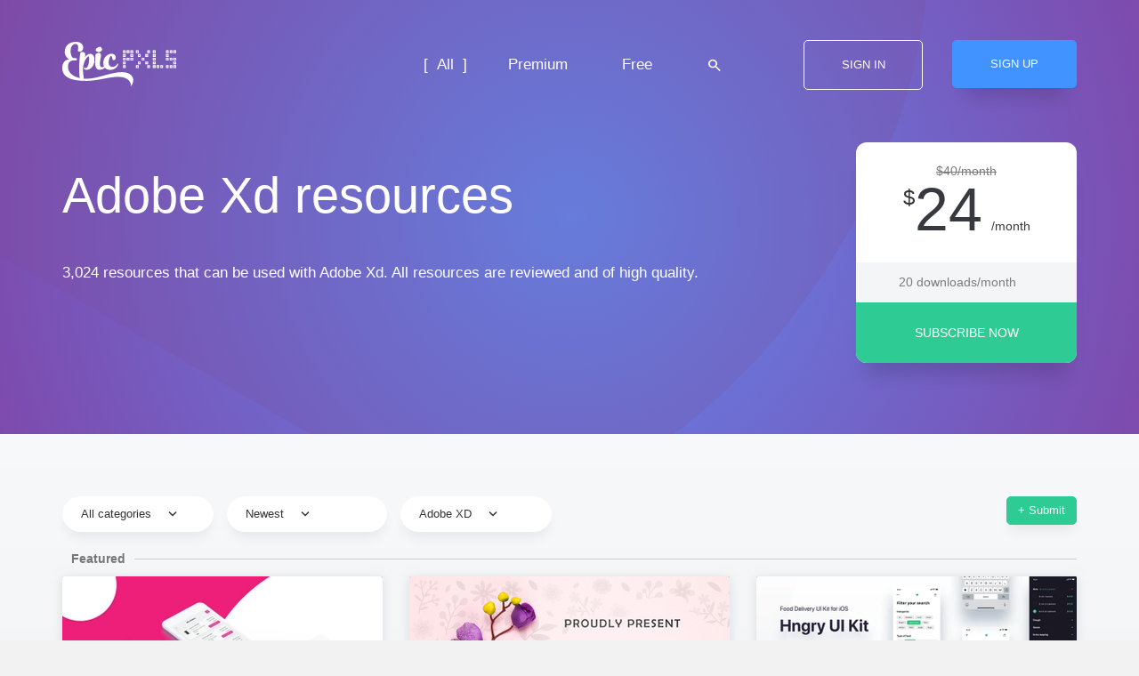

--- FILE ---
content_type: text/html; charset=utf-8
request_url: https://www.epicpxls.com/items/of/platform/adobe-xd
body_size: 32023
content:
<!DOCTYPE html><html lang="en"><head><meta charset="utf-8">
<title>Adobe Xd Resources - 3,024+ Free Downloads ~ EpicPxls</title>
<link rel="shortcut icon" type="image/x-icon" href="//www.epicpxls.com/assets/favicon-86006c1a60221490ce793597f46979c438025228725bae95c84b5605471aef3f.ico">
<link rel="apple-touch-icon" type="image/png" href="//www.epicpxls.com/assets/apple-touch-icon-57x57-26dc83b8a6cce523fd48d8358a745dd7105c65fc31f0f6a1c279f6c7f96f57bf.png" sizes="57x57">
<link rel="apple-touch-icon" type="image/png" href="//www.epicpxls.com/assets/apple-touch-icon-60x60-69611d64d4c5c0b68b5cba3669fff7ece177a24036541c437def60b1884100f7.png" sizes="60x60">
<link rel="apple-touch-icon" type="image/png" href="//www.epicpxls.com/assets/apple-touch-icon-72x72-203740234cff16f59cbce64c8024573bb1ba35a094447774b239d8e086fd66c3.png" sizes="72x72">
<link rel="apple-touch-icon" type="image/png" href="//www.epicpxls.com/assets/apple-touch-icon-76x76-c116a38f7c6b83bdfd6e7dfb86c6af065e2461485c54f50671632dbb6a405a6b.png" sizes="76x76">
<link rel="apple-touch-icon" type="image/png" href="//www.epicpxls.com/assets/apple-touch-icon-114x114-096cee3848a1f111ecec027db2a273bb1b1812f721e04ab903fb86657c3f99ca.png" sizes="114x114">
<link rel="apple-touch-icon" type="image/png" href="//www.epicpxls.com/assets/apple-touch-icon-120x120-7fb8419333f94f131881889393a8197b7d1172593262ef63143009be11908970.png" sizes="120x120">
<link rel="apple-touch-icon" type="image/png" href="//www.epicpxls.com/assets/apple-touch-icon-144x144-ea7d670b39d95a345983a6a45f5b5aa1473aa59fe4cfbd38730ffcd5e6bff671.png" sizes="144x144">
<link rel="apple-touch-icon" type="image/png" href="//www.epicpxls.com/assets/apple-touch-icon-152x152-de92393efc40013410fbece3afc880be624c1178a99ad476838bd4f32e3d4a44.png" sizes="152x152">
<link rel="apple-touch-icon" type="image/png" href="//www.epicpxls.com/assets/apple-touch-icon-180x180-9e88ef51ca8b301147dfd6f47aa7aac87c6f9ed8ea5b10d3b45c710fcf02eb3e.png" sizes="180x180">
<meta name="description" content="Download 3,024+ design resources for Adobe Xd. Free fonts, icons, UI kits and templates. High-quality, instant download.">
<meta name="keywords" content="epicpxls, freebies, psd, sketch, free, design, content, icons, ui, kits, themes, ilustrations, premium, bootstrap, css, freebies, awesome, plugin">
<link rel="canonical" href="https://www.epicpxls.com/items/of/platform/adobe-xd">
<link rel="search" type="application/opensearchdescription+xml" href="https://www.epicpxls.com/opensearch.xml" title="EpicPxls Search">
<link rel="next" href="https://www.epicpxls.com/items?page=2">
<meta property="fb:app_id" content="743621695752945">
<meta name="twitter:site_name" content="EpicPxls">
<meta name="twitter:title" content="Download premium &amp; free design content">
<meta name="twitter:site" content="@CoEpic">
<meta name="twitter:card" content="summary">
<meta name="twitter:description" content="Download 3,024+ design resources for Adobe Xd. Free fonts, icons, UI kits and templates. High-quality, instant download.">
<meta name="twitter:image" content="//www.epicpxls.com/assets/social-logo-b31d2bdb0d90816c46cf0305a12f78cacd2c9d34d08c16463e4d65544e3dceec.png">
<meta property="og:site_name" content="EpicPxls">
<meta property="og:title" content="Adobe Xd Resources - 3,024+ Free Downloads">
<meta property="og:image" content="//www.epicpxls.com/assets/social-logo-b31d2bdb0d90816c46cf0305a12f78cacd2c9d34d08c16463e4d65544e3dceec.png">
<meta property="og:description" content="Download 3,024+ design resources for Adobe Xd. Free fonts, icons, UI kits and templates. High-quality, instant download.">
<meta property="og:type" content="website">
<meta name="image" content="//www.epicpxls.com/assets/social-logo-b31d2bdb0d90816c46cf0305a12f78cacd2c9d34d08c16463e4d65544e3dceec.png">
<meta name="authenticated" content="no">
<meta name="p:domain_verify" content="257f6492ed0a43e93331a6fdcc196f81">
<meta name="theme-color" content="#3C454F"><meta property="og:url" content="https://www.epicpxls.com/items/of/platform/adobe-xd/" /><link href="https://www.epicpxls.com/items/of/platform/adobe-xd/" rel="canonical" /><meta content="IE=Edge" http-equiv="X-UA-Compatible" /><meta content="DPR, Viewport-Width, Width" http-equiv="Accept-CH" /><meta content="yes" name="apple-mobile-web-app-capable" /><meta content="black" name="apple-mobile-web-app-status-bar-style" /><meta content="width=device-width, initial-scale=1.0" name="viewport" /><meta content="a455aac255e53ba7dd1931b9af437f43" name="p:domain_verify" /><meta content="DPR, Viewport-Width, Width" http-equiv="Accept-CH" /><meta name="turbolinks-cache-control" content="cache"><link rel="alternate" type="application/rss+xml" title="EpicPxls RSS Feed" href="https://www.epicpxls.com/feed.rss" /><link href="https://fonts.googleapis.com/css2?family=Material+Symbols+Outlined&amp;icon_names=calendar_today,close,content_copy,delete,download,expand_more,favorite,folder_zip,gavel,open_in_new,search,straighten,visibility&amp;display=block" rel="stylesheet"><link rel="stylesheet" href="//www.epicpxls.com/assets/application-5dba37dffd9addc37faa7c2c126475a5f5a95de92e1ec3885833fb9d5e2881a6.css" media="all" data-turbolinks-track="reload" /><meta name="csrf-param" content="authenticity_token" />
<meta name="csrf-token" content="nKX_9-Zl5RDr9A59ISTGEY04SnOaTIoYQSIXGb26dINc8L2j5llWDzgCr07Te3pU9IMuaFlYYNklSz0WwVAqFA" /><meta content="presign" name="upload-mode" /><script type="application/ld+json">{
  "@context": "http://schema.org",
  "@type": "WebSite",
  "url": "http://www.epicpxls.com/",
  "potentialAction": {
    "@type": "SearchAction",
    "target": "https://www.epicpxls.com/?q={search_term_string}",
    "query-input": "required name=search_term_string"
  }
}</script><script type='application/ld+json'>
{"@context":"http://schema.org","@type":"Organization","name":"EpicPxls","url":"https://www.epicpxls.com","address":"str. Rasaritului, nr.29 300282 Timisoara Romania","sameAs":["https://www.facebook.com/epicpxls.market/","https://twitter.com/epicpxls","https://instagram.com/epicpxls/"]}
</script><script src="" delay="//www.epicpxls.com/assets/application-66899e92c1c97b569cb8841fd643910a24d4a09d7f2be66e9d5998eb62aa57a6.js" data-turbolinks-track="reload" defer="defer"></script><script>(function(w,d,s,l,i){w[l]=w[l]||[];w[l].push({'gtm.start':
new Date().getTime(),event:'gtm.js'});var f=d.getElementsByTagName(s)[0],
j=d.createElement(s),dl=l!='dataLayer'?'&l='+l:'';j.async=true;j.src=
'https://www.googletagmanager.com/gtm.js?id='+i+dl;f.parentNode.insertBefore(j,f);
})(window,document,'script','dataLayer','GTM-W27K2FW');

// Handle Turbolinks virtual pageviews for GTM
(function() {
  window.dataLayer = window.dataLayer || [];

  // Track Turbolinks navigations (skip first one - GTM handles initial load)
  var isFirstTurbolinksLoad = true;
  document.addEventListener("turbolinks:load", function(e) {
    if (isFirstTurbolinksLoad) {
      isFirstTurbolinksLoad = false;
      return;
    }
    // Push virtual pageview to dataLayer for GTM
    window.dataLayer.push({
      'event': 'turbolinks.load',
      'virtualPagePath': window.location.pathname,
      'virtualPageTitle': document.title,
      'virtualPageURL': window.location.href
    });
  });
})();</script></head><body class="home-page home-all "><noscript><iframe height="0" src="https://www.googletagmanager.com/ns.html?id=GTM-W27K2FW" style="display:none;visibility:hidden" width="0"></iframe></noscript><div class="container flash-container"><div class="unobtrusive-flash-container"></div></div><div class="global-wrapper"><nav class="navbar navbar-root-page" role="navigation"><div class="container"><!--Brand and toggle get grouped for better mobile display--><div class="navbar-outer-flex row"><div class="navbar-header col-xs-12 col-sm-4"><a title="EpicPxls Logo" class="navbar-brand pxls-logo" href="/"><svg xmlns="http://www.w3.org/2000/svg" viewBox="0 0 121.92 47.66" class="pxls-logo" height="50"><path d="m118.92 28.13v-3h3v3zm2-2h-1v1h1zm-2-5h3v3h-3zm1 2h1v-1h-1zm-1-6h3v3h-3zm1 2h1v-1h-1zm-1-10h3v3h-3zm1 2h1v-1h-1zm-5 14h3v3h-3zm1 2h1v-1h-1zm-1-10h3v3h-3zm1 2h1v-1h-1zm-1-10h3v3h-3zm1 2h1v-1h-1zm-5 14h3v3h-3zm1 2h1v-1h-1zm-1-10h3v3h-3zm1 2h1v-1h-1zm-1-6h3v3h-3zm1 2h1v-1h-1zm-1-6h3v3h-3zm1 2h1v-1h-1zm-7 14h3v3h-3zm1 2h1v-1h-1zm-5-2h3v3h-3zm1 2h1v-1h-1zm-5-2h3v3h-3zm1 2h1v-1h-1zm-1-6h3v3h-3zm1 2h1v-1h-1zm-1-6h3v3h-3zm1 2h1v-1h-1zm-1-6h3v3h-3zm1 2h1v-1h-1zm-1-6h3v3h-3zm1 2h1v-1h-1zm-7 14h3v3h-3zm1 2h1v-1h-1zm-1-18h3v3h-3zm1 2h1v-1h-1zm0 5h-3v-3h3zm-1-2h-1v1h1zm-6 3h3v3h-3zm1 2h1v-1h-1zm-5 2h3v3h-3zm1 2h1v-1h-1zm-1-10h3v3h-3zm1 2h1v-1h-1zm-3-6h3v3h-3zm1 2h1v-1h-1zm-10 29.13c-9.36-7-27.72 1.59-43.53 1.59-15.29 0-26.39-2.76-26.39-14.01 0-5 3-9 7.53-9-2.58-1-4.89-4.68-4.89-8 0-7.6 5.85-10.84 12.18-10.84 4.18 0 6.81 2.4 7.38 4.92 1 4.23-2.64 7-5.55 5-.36-.24 2.25-7.62-2.4-7.62-2.76 0-5.37 2.58-5.37 7.59 0 3.45 1.17 7.05 3 7.56a9.66 9.66 0 0 1 2.28 0c2.4.36 2 2.76-.3 2.58-3.63-.3-7.77.36-7.77 6.87 0 5.05 3.94 10.1 12.72 12-.47-1.37-.72-7.41-.72-12.59 0-4 .87-14.7 1.56-15 3-1.26 6 .15 4.68 4.65-.09.27-.18.57-.27.84a16.78 16.78 0 0 1 1.94-2.25 5.11 5.11 0 0 1 4.32-1.65c3.57.39 4.74 4.23 3.75 9.69-1.17 6.51-8.31 9.21-10.83 6.33-.45-.54-.48-1.74.9-.9 1.86 1.14 4-2.52 4.41-6.48.51-4.47.12-6.78-1.11-5.76-1.05.87-3.81 3.87-4.86 9.6a2.25 2.25 0 0 1 -.15.48 39.68 39.68 0 0 0 .57 12.72c.07.29-.2.58-.63.8 1.32.13 2.71.22 4.2.22 14.13 0 35.85-12.36 46.32-4.53 5.16 3.84 2.76 10.41.6 12.36-1.37 1.29 2.08-2.94-3.59-7.17zm3-23.13h3v3h-3zm1 2h1v-1h-1zm-1-6h3v3h-3zm1 2h1v-1h-1zm-1-6h3v3h-3zm1 2h1v-1h-1zm-5 6h3v3h-3zm1 2h1v-1h-1zm-1-10h3v3h-3zm1 2h1v-1h-1zm-5 14h3v3h-3zm1 2h1v-1h-1zm-1-6h3v3h-3zm1 2h1v-1h-1zm-1-6h3v3h-3zm1 2h1v-1h-1zm-1-6h3v3h-3zm1 2h1v-1h-1zm-1-6h3v3h-3zm1 2h1v-1h-1zm-16.06 18.87a6.4 6.4 0 0 1 -4.25-2.18 7.94 7.94 0 0 1 -6 2.16c-4.29-.45-4.89-5.34-4.32-12.24.18-2.1 0-4.29.6-4.71 3.93-2.55 6.3-1 5.25 3.84s-1 7.62-.51 9a2.22 2.22 0 0 0 3.78.6 2.72 2.72 0 0 1 .24-.24 9.87 9.87 0 0 1 -.51-5.94c1.2-6.66 9.72-9.78 12.51-5.61 1.53 2.25-.12 5.91-2.25 4.86-1.08-.51-.72-2.85-1.41-3.81-1.23-1.68-2.85 1.23-3.33 5.61-.81 7.08 6.48 7 9 2.67.87-1.44 1.56-.9 1 .84-1.04 3.05-4.85 5.69-9.8 5.15zm-13.65-20.19c-1.05-1.08-.42-2.52 2-3.75 1.23-.63 2.82-1.53 4 .78 1.79 3.48-3.51 5.58-6 2.97zm45.71 18.32h-3v-3h3zm-1-2h-1v1h1zm11-2h-3v-3h3zm-1-2h-1v1h1z" fill="none"></path></svg>
</a><button class="navbar-toggle" data-target=".pxls-navbar" data-toggle="collapse" type="button"><span class="sr-only">Toggle navigation</span><span class="icon-bar"></span><span class="icon-bar"></span><span class="icon-bar"></span></button></div><!--Collect the nav links, forms, and other content for toggling--><div class="collapse navbar-collapse pxls-navbar col-xs-12 col-sm-8"><div class="collapse-inner-wrapper"><div><div class="btn-group item-type-filters hidden-xs cl-effect-1 navbar-root-page adjust-header-filters"><a class="btn item-type active" href="/items/of/platform/adobe-xd?preview_size=72&amp;preview_text=The+quick+brown+fox+jumps+over+the+lazy+dog.&amp;style=signature%2Cdisplay%2Chandwritten%2Cluxury"><span>All</span></a><a class="btn item-type " href="/items/of/type/premium/platform/adobe-xd?preview_size=72&amp;preview_text=The+quick+brown+fox+jumps+over+the+lazy+dog.&amp;style=signature%2Cdisplay%2Chandwritten%2Cluxury"><span>Premium</span></a><a class="btn item-type " href="/items/of/type/free/platform/adobe-xd?preview_size=72&amp;preview_text=The+quick+brown+fox+jumps+over+the+lazy+dog.&amp;style=signature%2Cdisplay%2Chandwritten%2Cluxury"><span>Free</span></a><a title="Search" class="btn item-type btn-search-toggle" href="#"><span class="material-symbols-outlined pxlton pxlton-white">search</span></a></div></div><div><ul class="nav navbar-nav navbar-right navbar-root-page adjust-header-filters"><li class="visible-xs"><a class=" active" href="/items/of/platform/adobe-xd?preview_size=72&amp;preview_text=The+quick+brown+fox+jumps+over+the+lazy+dog.&amp;style=signature%2Cdisplay%2Chandwritten%2Cluxury"><span>All</span></a></li><li class="visible-xs"><a class=" " href="/items/of/type/premium/platform/adobe-xd?preview_size=72&amp;preview_text=The+quick+brown+fox+jumps+over+the+lazy+dog.&amp;style=signature%2Cdisplay%2Chandwritten%2Cluxury"><span>Premium</span></a></li><li class="visible-xs"><a class=" " href="/items/of/type/free/platform/adobe-xd?preview_size=72&amp;preview_text=The+quick+brown+fox+jumps+over+the+lazy+dog.&amp;style=signature%2Cdisplay%2Chandwritten%2Cluxury"><span>Free</span></a></li><li class="visible-xs"><a class="btn-search-toggle" href="#">Search</a></li><li class="visible-xs"><a href="https://www.epicpxls.com/items/new">+ Submit</a></li><li class="head-button"><a class="btn btn-link" href="https://www.epicpxls.com/login">SIGN IN</a></li><li class="head-button"><a class="btn btn-primary" href="https://www.epicpxls.com/signup">SIGN UP</a></li></ul></div></div></div></div></div></nav><div class="search-container" style="visibility: hidden; opacity: 0;"><div class="container-fluid"><form action="/items/of/platform/adobe-xd?preview_size=72&amp;preview_text=The+quick+brown+fox+jumps+over+the+lazy+dog.&amp;style=signature%2Cdisplay%2Chandwritten%2Cluxury" class="search-form" role="search"><input type="hidden" name="sort" id="sort" autocomplete="off" /><input type="hidden" name="type" id="type" autocomplete="off" /><div class="row"><div class="col-sm-1 hidden-xs"><button class="btn-tranparent btn-search" type="submit"><span class="material-symbols-outlined pxlton pxlton-white" style="font-size: 60px">search</span></button></div><div class="col-xs-12 visible-xs text-right"><a class="btn-search-close btn-search-toggle" href="#"><span class="material-symbols-outlined pxlton pxlton-white" style="font-size: 30px">close</span></a></div><div class="col-sm-10 col-xs-12"><input class="form-control" id="search-input" name="q" placeholder="Search" type="text" /></div><div class="col-sm-1 hidden-xs text-right"><a class="btn-search-close btn-search-toggle" href="#"><span class="material-symbols-outlined pxlton pxlton-white" style="font-size: 30px">close</span></a></div></div></form><div class="row search-results"><div class="col-sm-2 col-xs-12"><ul class="list-unstyled" id="search-facets"></ul></div><div class="col-sm-10 col-xs-12"><div id="search-results"></div></div></div><div class="row"><div class="col-xs-12 margin-bottom-50 margin-top-20" id="infinite-load"><a class="btn btn-block btn-xl btn-link" id="next-page" href="#">Next page</a></div></div></div></div><script type="text/template" data-template="searchitem">
  <div class="col-xs-12 col-sm-3 state-active">
    <div class="media freebie-object">
      <a class="freebie-image" href="/items/${slug}" itemprop="url">
        <img itemprop="image" alt="User avatars preview picture" class="media-object freebie-preview" src="${cover_medium}">
      </a>
      <div class="freebie-body">
        <div class="freebie-card-header">
          <a class="freebie-name" href="/items/${slug}" itemprop="name" title="User avatars">${title}</a>
        </div>
        <div class="freebie-author">by ${shopName} in <a class="text-dark" href="/items/of/category/${categorySlug}">${categoryTitle}</a></div>
        <div class="freebie-card-footer margin-top-10">
          <a class="btn btn-download btn-success btn-block btn-sm" rel="nofollow noopener noreferrer" target="_self" data-on="click" data-event-category="Download" data-event-action="click" data-event-label="downloaded item" data-event-value="19" href="/items/${slug}">
            <span class="product-floating-price">$${price}</span>
            <span class="text-container text-center">
              <span class="text">Download</span>
            </span>
          </a>
        </div>
      </div>
    </div>
  </div>
</script><script type="text/template" data-template="searchfacet">
  <li>
    <a href="#" class="facet-link ${class}" data-facet="${facet}">
      <h5>
        ${facet}
        <small>${count}</small>
      </h5>
    </a>
  </li>
</script><div class="loggedin"><div class="home-masthead"><div class="gradient-lines"></div><div class="container"><div class="row masthead-row margin-bottom-80"><div class="col-sm-8 col-xs-12"><div class="header-info"><h1>Adobe Xd resources</h1><h2>3,024 resources that can be used with Adobe Xd. All resources are reviewed and of high quality.</h2></div></div><div class="col-sm-4 col-xs-12 col-info-block"><div class="subscription-info-block"><div class="pricing-info"><p class="discount">$40/month</p><div class="subscribe-price"><div class="inline-block"><sup class="sup">$</sup><span class="price-value">24</span></div><span>/month</span></div></div><div class="download-limit-info"><p>20 downloads/month</p></div><a class="subscribe-btn" href="https://www.epicpxls.com/subscribe">SUBSCRIBE NOW</a></div></div></div></div></div></div><div class="container content-container"><form action="/items/of/platform/adobe-xd?preview_size=72&amp;preview_text=The+quick+brown+fox+jumps+over+the+lazy+dog.&amp;style=signature%2Cdisplay%2Chandwritten%2Cluxury" class="js-filter-items" remote="true"><input type="hidden" name="sort" id="sort" autocomplete="off" /><input type="hidden" name="type" id="type" autocomplete="off" /><div class="row tags-row"><div class="col-sm-8"><div class="dropdown inline-block margin-bottom-20 block-xs"><button aria-expanded="false" aria-haspopup="true" class="btn btn-dropdown btn-default btn-rounded btn-170 block-xs" data-toggle="dropdown" type="button">All categories<span class="material-symbols-outlined arrow">expand_more</span></button><ul aria-labelledby="dLabel" class="dropdown-menu"><li><a class="active" href="/items/of/platform/adobe-xd?preview_size=72&amp;preview_text=The+quick+brown+fox+jumps+over+the+lazy+dog.&amp;style=signature%2Cdisplay%2Chandwritten%2Cluxury">All categories</a></li><li><a href="/items/of/category/apps/platform/adobe-xd?preview_size=72&amp;preview_text=The+quick+brown+fox+jumps+over+the+lazy+dog.&amp;style=signature%2Cdisplay%2Chandwritten%2Cluxury">Apps</a></li><li><a href="/items/of/category/animation/platform/adobe-xd?preview_size=72&amp;preview_text=The+quick+brown+fox+jumps+over+the+lazy+dog.&amp;style=signature%2Cdisplay%2Chandwritten%2Cluxury">Animation</a></li><li><a href="/items/of/category/sketch-plugins/platform/adobe-xd?preview_size=72&amp;preview_text=The+quick+brown+fox+jumps+over+the+lazy+dog.&amp;style=signature%2Cdisplay%2Chandwritten%2Cluxury">Sketch Plugins</a></li><li><a href="/items/of/category/fonts/platform/adobe-xd?preview_size=72&amp;preview_text=The+quick+brown+fox+jumps+over+the+lazy+dog.&amp;style=signature%2Cdisplay%2Chandwritten%2Cluxury">Fonts</a></li><li><a href="/items/of/category/ui-kits/platform/adobe-xd?preview_size=72&amp;preview_text=The+quick+brown+fox+jumps+over+the+lazy+dog.&amp;style=signature%2Cdisplay%2Chandwritten%2Cluxury">UI Kits</a></li><li><a href="/items/of/category/themes/platform/adobe-xd?preview_size=72&amp;preview_text=The+quick+brown+fox+jumps+over+the+lazy+dog.&amp;style=signature%2Cdisplay%2Chandwritten%2Cluxury">Themes</a></li><li><a href="/items/of/category/illustrations/platform/adobe-xd?preview_size=72&amp;preview_text=The+quick+brown+fox+jumps+over+the+lazy+dog.&amp;style=signature%2Cdisplay%2Chandwritten%2Cluxury">Illustrations</a></li><li><a href="/items/of/category/wireframes/platform/adobe-xd?preview_size=72&amp;preview_text=The+quick+brown+fox+jumps+over+the+lazy+dog.&amp;style=signature%2Cdisplay%2Chandwritten%2Cluxury">Wireframes</a></li><li><a href="/items/of/category/widgets/platform/adobe-xd?preview_size=72&amp;preview_text=The+quick+brown+fox+jumps+over+the+lazy+dog.&amp;style=signature%2Cdisplay%2Chandwritten%2Cluxury">Widgets</a></li><li><a href="/items/of/category/mockups/platform/adobe-xd?preview_size=72&amp;preview_text=The+quick+brown+fox+jumps+over+the+lazy+dog.&amp;style=signature%2Cdisplay%2Chandwritten%2Cluxury">Mockups</a></li><li><a href="/items/of/category/icons/platform/adobe-xd?preview_size=72&amp;preview_text=The+quick+brown+fox+jumps+over+the+lazy+dog.&amp;style=signature%2Cdisplay%2Chandwritten%2Cluxury">Icons</a></li><li><a href="/items/of/category/templates/platform/adobe-xd?preview_size=72&amp;preview_text=The+quick+brown+fox+jumps+over+the+lazy+dog.&amp;style=signature%2Cdisplay%2Chandwritten%2Cluxury">Templates</a></li><li><a href="/items/of/category/graphics/platform/adobe-xd?preview_size=72&amp;preview_text=The+quick+brown+fox+jumps+over+the+lazy+dog.&amp;style=signature%2Cdisplay%2Chandwritten%2Cluxury">Graphics</a></li><li><a href="/items/of/category/stock-photos/platform/adobe-xd?preview_size=72&amp;preview_text=The+quick+brown+fox+jumps+over+the+lazy+dog.&amp;style=signature%2Cdisplay%2Chandwritten%2Cluxury">Stock Photos</a></li><li><a href="/items/of/category/cgi/platform/adobe-xd?preview_size=72&amp;preview_text=The+quick+brown+fox+jumps+over+the+lazy+dog.&amp;style=signature%2Cdisplay%2Chandwritten%2Cluxury">CGI</a></li><li><a href="/items/of/category/photoshop-add-ons/platform/adobe-xd?preview_size=72&amp;preview_text=The+quick+brown+fox+jumps+over+the+lazy+dog.&amp;style=signature%2Cdisplay%2Chandwritten%2Cluxury">Photoshop Add-Ons</a></li></ul></div><div class="dropdown inline-block margin-bottom-20 margin-left-15 valign-top block-xs no-left-margin-xs margin-right-15"><button aria-expanded="false" aria-haspopup="true" class="btn btn-dropdown btn-default btn-rounded btn-180 block-xs" data-toggle="dropdown" type="button">Newest<span class="material-symbols-outlined arrow">expand_more</span></button><ul class="dropdown-menu dropdown-menu-right"><li><a class="js-sort-items active" data-value="" href="/items/of/platform/adobe-xd?preview_size=72&amp;preview_text=The+quick+brown+fox+jumps+over+the+lazy+dog.&amp;style=signature%2Cdisplay%2Chandwritten%2Cluxury">Newest</a><a class="js-sort-items" data-value="allpopular" href="/items/of/sort/allpopular/platform/adobe-xd?preview_size=72&amp;preview_text=The+quick+brown+fox+jumps+over+the+lazy+dog.&amp;style=signature%2Cdisplay%2Chandwritten%2Cluxury">Popular all time</a><a class="js-sort-items" data-value="weeklypopular" href="/items/of/sort/weeklypopular/platform/adobe-xd?preview_size=72&amp;preview_text=The+quick+brown+fox+jumps+over+the+lazy+dog.&amp;style=signature%2Cdisplay%2Chandwritten%2Cluxury">Popular last 7 days</a></li></ul></div><div class="dropdown inline-block margin-bottom-20 block-xs"><button aria-expanded="false" aria-haspopup="true" class="btn btn-dropdown btn-default btn-rounded btn-170 block-xs" data-toggle="dropdown" type="button">Adobe XD<span class="material-symbols-outlined arrow">expand_more</span></button><ul aria-labelledby="dLabel" class="dropdown-menu"><li><a href="/?preview_size=72&amp;preview_text=The+quick+brown+fox+jumps+over+the+lazy+dog.&amp;style=signature%2Cdisplay%2Chandwritten%2Cluxury">Any Platform</a></li><li><a href="/items/of/platform/powerpoint?preview_size=72&amp;preview_text=The+quick+brown+fox+jumps+over+the+lazy+dog.&amp;style=signature%2Cdisplay%2Chandwritten%2Cluxury">Powerpoint</a></li><li><a href="/items/of/platform/keynote?preview_size=72&amp;preview_text=The+quick+brown+fox+jumps+over+the+lazy+dog.&amp;style=signature%2Cdisplay%2Chandwritten%2Cluxury">Keynote</a></li><li><a href="/items/of/platform/adobe-indesign?preview_size=72&amp;preview_text=The+quick+brown+fox+jumps+over+the+lazy+dog.&amp;style=signature%2Cdisplay%2Chandwritten%2Cluxury">Adobe InDesign</a></li><li><a href="/items/of/platform/adobe-xd?preview_size=72&amp;preview_text=The+quick+brown+fox+jumps+over+the+lazy+dog.&amp;style=signature%2Cdisplay%2Chandwritten%2Cluxury">Adobe XD</a></li><li><a href="/items/of/platform/after-effects?preview_size=72&amp;preview_text=The+quick+brown+fox+jumps+over+the+lazy+dog.&amp;style=signature%2Cdisplay%2Chandwritten%2Cluxury">After Effects</a></li><li><a href="/items/of/platform/sketch?preview_size=72&amp;preview_text=The+quick+brown+fox+jumps+over+the+lazy+dog.&amp;style=signature%2Cdisplay%2Chandwritten%2Cluxury">Sketch</a></li><li><a href="/items/of/platform/photoshop?preview_size=72&amp;preview_text=The+quick+brown+fox+jumps+over+the+lazy+dog.&amp;style=signature%2Cdisplay%2Chandwritten%2Cluxury">Photoshop</a></li><li><a href="/items/of/platform/illustrator?preview_size=72&amp;preview_text=The+quick+brown+fox+jumps+over+the+lazy+dog.&amp;style=signature%2Cdisplay%2Chandwritten%2Cluxury">Illustrator</a></li><li><a href="/items/of/platform/figma?preview_size=72&amp;preview_text=The+quick+brown+fox+jumps+over+the+lazy+dog.&amp;style=signature%2Cdisplay%2Chandwritten%2Cluxury">Figma</a></li><li><a href="/items/of/platform/html?preview_size=72&amp;preview_text=The+quick+brown+fox+jumps+over+the+lazy+dog.&amp;style=signature%2Cdisplay%2Chandwritten%2Cluxury">HTML</a></li><li><a href="/items/of/platform/cinema-4d?preview_size=72&amp;preview_text=The+quick+brown+fox+jumps+over+the+lazy+dog.&amp;style=signature%2Cdisplay%2Chandwritten%2Cluxury">Cinema 4D</a></li><li><a href="/items/of/platform/photoshop-tools?preview_size=72&amp;preview_text=The+quick+brown+fox+jumps+over+the+lazy+dog.&amp;style=signature%2Cdisplay%2Chandwritten%2Cluxury">Photoshop Tools</a></li><li><a href="/items/of/platform/pdf?preview_size=72&amp;preview_text=The+quick+brown+fox+jumps+over+the+lazy+dog.&amp;style=signature%2Cdisplay%2Chandwritten%2Cluxury">PDF</a></li><li><a href="/items/of/platform/font?preview_size=72&amp;preview_text=The+quick+brown+fox+jumps+over+the+lazy+dog.&amp;style=signature%2Cdisplay%2Chandwritten%2Cluxury">Font</a></li><li><a href="/items/of/platform/php?preview_size=72&amp;preview_text=The+quick+brown+fox+jumps+over+the+lazy+dog.&amp;style=signature%2Cdisplay%2Chandwritten%2Cluxury">PHP</a></li><li><a href="/items/of/platform/3d-files?preview_size=72&amp;preview_text=The+quick+brown+fox+jumps+over+the+lazy+dog.&amp;style=signature%2Cdisplay%2Chandwritten%2Cluxury">3D Files</a></li><li><a href="/items/of/platform/3d-blender-files-2?preview_size=72&amp;preview_text=The+quick+brown+fox+jumps+over+the+lazy+dog.&amp;style=signature%2Cdisplay%2Chandwritten%2Cluxury">3D Blender Files</a></li></ul></div></div><div class="col-sm-4 text-right"><a class="btn btn-special btn-green" href="https://www.epicpxls.com/items/new">+ Submit</a></div></div></form><div class="freebies-grid"><div class="row"><div class="col-xs-12"><div class="items-heading"><div class="heading-title">Featured</div><div class="line"></div></div></div></div><div class="row freebies"><div class="col-xs-12 col-sm-6 col-md-4 state-active"><div class="media freebie-object"><a class="freebie-image" href="https://www.epicpxls.com/items/e-commerce-app-67a77f45-3be0-44b2-9c55-b9fd106527c4" style="      background-color: #ebebed
      background-repeat: repeat-x;
      background-image: -webkit-linear-gradient(45deg, #ebebed, #d70330);
      background-image: -o-linear-gradient(45deg, #ebebed, #d70330);
      background-image: linear-gradient(45deg, #ebebed, #d70330);
"><picture><source media="(-webkit-min-device-pixel-ratio: 1.5), (min--moz-device-pixel-ratio: 1.5), (-o-min-device-pixel-ratio: 3/2), (min-device-pixel-ratio: 1.5), (min-resolution: 1.5dppx)" srcset="https://imgproxy.epicpxls.com/DMcO_MuSCDhfmlL5XGFb2c1xt16Rw-gQ8ovv96q31rE/rs:fill:720:540:0/g:no/aHR0cHM6Ly9pdGVt/cy5lcGljcHhscy5j/b20vdXBsb2Fkcy9w/aG90by85NjExYzFm/NmM3OTg5YmI0ZTcw/N2JhNTljNGQ0OGUx/NQ.jpg 2x" data-original-url="https://items.epicpxls.com/uploads/photo/9611c1f6c7989bb4e707ba59c4d48e15"></source><source srcset="https://imgproxy.epicpxls.com/68JRiKaBkP6sqXV8t2QH61EXWQ9_dhe1sOfbARS8hes/rs:fill:360:270:0/g:no/aHR0cHM6Ly9pdGVt/cy5lcGljcHhscy5j/b20vdXBsb2Fkcy9w/aG90by85NjExYzFm/NmM3OTg5YmI0ZTcw/N2JhNTljNGQ0OGUx/NQ.jpg" data-original-url="https://items.epicpxls.com/uploads/photo/9611c1f6c7989bb4e707ba59c4d48e15"></source><img data-original-url="https://items.epicpxls.com/uploads/photo/9611c1f6c7989bb4e707ba59c4d48e15" width="360" height="270" alt="E-Commerce App preview picture" class="media-object freebie-preview" loading="lazy" decoding="async" src="https://imgproxy.epicpxls.com/68JRiKaBkP6sqXV8t2QH61EXWQ9_dhe1sOfbARS8hes/rs:fill:360:270:0/g:no/aHR0cHM6Ly9pdGVt/cy5lcGljcHhscy5j/b20vdXBsb2Fkcy9w/aG90by85NjExYzFm/NmM3OTg5YmI0ZTcw/N2JhNTljNGQ0OGUx/NQ.jpg"></img></picture></a><div class="freebie-body"><div class="freebie-card-header"><a class="freebie-name" href="https://www.epicpxls.com/items/e-commerce-app-67a77f45-3be0-44b2-9c55-b9fd106527c4" title="E-Commerce App">E-Commerce App</a><a href="https://www.epicpxls.com/items?type=premium"><span class="label label-premium margin-left-10">Premium</span></a></div><div class="freebie-author">by  <a class="text-dark" href="https://www.epicpxls.com/shops/cogent-web-services">Cogent Web Services</a>  in <a class="text-dark" href="/items/of/category/ui-kits">UI Kits</a> </div><div><small class="text-muted"><i>Oct 31, 2022</i> </small></div><div class="freebie-description">This is an e-commerce app. We have mainly concentrated on user-friend UI design. We have made user research and then ...</div><div class="freebie-card-footer"><div class="freebie-card-meta"><span class="freebie-action"><span class="material-symbols-outlined pxlton">visibility</span> 1.14K </span><span class="freebie-action"><span class="material-symbols-outlined pxlton">download</span> 6 </span><a class="freebie-action vote" style="color:#B0B0B0" rel="noopener nofollow" data-toggle-class="is-active" data-toggle-href="/items/e-commerce-app-67a77f45-3be0-44b2-9c55-b9fd106527c4/dislike" data-id="e-commerce-app-67a77f45-3be0-44b2-9c55-b9fd106527c4" data-method="put" href="/items/e-commerce-app-67a77f45-3be0-44b2-9c55-b9fd106527c4/like"><span class="material-symbols-outlined pxlton">favorite</span><span class="likes-count" data-id="e-commerce-app-67a77f45-3be0-44b2-9c55-b9fd106527c4">3</span> </a></div><div class="is-relative inline-block"><a class="btn btn-download btn-success btn-sm" rel="nofollow noopener noreferrer" target="_self" data-on="click" data-event-category="Download" data-event-action="click" data-event-label="downloaded item" data-event-value="17" href="https://www.epicpxls.com/items/e-commerce-app-67a77f45-3be0-44b2-9c55-b9fd106527c4/download"><span class="product-floating-price">$17</span><span class="text-container"><span class="text">Download</span></span></a></div></div></div></div></div><script type='application/ld+json'>
{"@context":"http://schema.org","@type":"Product","name":"E-Commerce App","image":[{"@type":"ImageObject","url":"https://items.epicpxls.com/uploads/photo/4bc3f7da826439742d208e3b63f8dba4","contentUrl":"https://items.epicpxls.com/uploads/photo/4bc3f7da826439742d208e3b63f8dba4","width":2112,"height":1584,"thumbnail":{"@type":"ImageObject","url":"https://items.epicpxls.com/uploads/photo/742f018ff296ae9817be6130e33998a0","width":360,"height":270}},{"@type":"ImageObject","url":"https://items.epicpxls.com/uploads/photo/cf1376af3fa07618f9a4d38d73f33e2b","contentUrl":"https://items.epicpxls.com/uploads/photo/cf1376af3fa07618f9a4d38d73f33e2b","width":2112,"height":1584,"thumbnail":{"@type":"ImageObject","url":"https://items.epicpxls.com/uploads/photo/82847e58261f913aa12c43c76d68e351","width":360,"height":270}},{"@type":"ImageObject","url":"https://items.epicpxls.com/uploads/photo/280d6903a2891f1b6642e0a25be501f2","contentUrl":"https://items.epicpxls.com/uploads/photo/280d6903a2891f1b6642e0a25be501f2","width":2112,"height":1584,"thumbnail":{"@type":"ImageObject","url":"https://items.epicpxls.com/uploads/photo/960ddba6e74c8a90d34f73a96ae95278","width":360,"height":270}},{"@type":"ImageObject","url":"https://items.epicpxls.com/uploads/photo/6e3301eccc0966e786a5d0cfa128136d","contentUrl":"https://items.epicpxls.com/uploads/photo/6e3301eccc0966e786a5d0cfa128136d","width":2112,"height":1584,"thumbnail":{"@type":"ImageObject","url":"https://items.epicpxls.com/uploads/photo/a4adfae9baa074e26c213bc3f946ac10","width":360,"height":270}},{"@type":"ImageObject","url":"https://items.epicpxls.com/uploads/photo/7fc9d704bf1d4de294365e16769a20bc","contentUrl":"https://items.epicpxls.com/uploads/photo/7fc9d704bf1d4de294365e16769a20bc","width":2112,"height":1584,"thumbnail":{"@type":"ImageObject","url":"https://items.epicpxls.com/uploads/photo/a6a9ef067437757dc41ab91c5f45dea9","width":360,"height":270}},{"@type":"ImageObject","url":"https://items.epicpxls.com/uploads/photo/872cc54ff5cf0b5614d32e1ff18dcb2b","contentUrl":"https://items.epicpxls.com/uploads/photo/872cc54ff5cf0b5614d32e1ff18dcb2b","width":2112,"height":1584,"thumbnail":{"@type":"ImageObject","url":"https://items.epicpxls.com/uploads/photo/e5790b988436a0ef311c4682c3186cc0","width":360,"height":270}},{"@type":"ImageObject","url":"https://items.epicpxls.com/uploads/photo/2c4371182f60a93979da964760edc49d","contentUrl":"https://items.epicpxls.com/uploads/photo/2c4371182f60a93979da964760edc49d","width":2112,"height":1584,"thumbnail":{"@type":"ImageObject","url":"https://items.epicpxls.com/uploads/photo/b663be26cc99616bafb076718b90424c","width":360,"height":270}},{"@type":"ImageObject","url":"https://items.epicpxls.com/uploads/photo/9a4414da8df12f79d37ff039a0bc658e","contentUrl":"https://items.epicpxls.com/uploads/photo/9a4414da8df12f79d37ff039a0bc658e","width":2112,"height":1584,"thumbnail":{"@type":"ImageObject","url":"https://items.epicpxls.com/uploads/photo/9bc1c1799daeb4a762cf723617fe11eb","width":360,"height":270}},{"@type":"ImageObject","url":"https://items.epicpxls.com/uploads/photo/043d359733e8f20a052e5c8011828663","contentUrl":"https://items.epicpxls.com/uploads/photo/043d359733e8f20a052e5c8011828663","width":2112,"height":1584,"thumbnail":{"@type":"ImageObject","url":"https://items.epicpxls.com/uploads/photo/ac0ea8a47e8e22ebb76c115a48e0e752","width":360,"height":270}},{"@type":"ImageObject","url":"https://items.epicpxls.com/uploads/photo/2f41531ad3c452405baeb0bfb73a9ee4","contentUrl":"https://items.epicpxls.com/uploads/photo/2f41531ad3c452405baeb0bfb73a9ee4","width":2112,"height":1584,"thumbnail":{"@type":"ImageObject","url":"https://items.epicpxls.com/uploads/photo/383185e638d84e20bca2fbb55bb68a90","width":360,"height":270}}],"description":"This is an e-commerce app. We have mainly concentrated on user-friend UI design. We have made user research and then came to a better solution for users' problems. Totally 40+ screens are there. All the necessary screens are designed. 100% UI Design screens for the shopping app are here. The kit is easy to customizable including global color and font styles. The UI design is fully responsive and clean.\r\n The package includes 2 original files XD and Figma.","productID":48076,"sku":"sku48076","mpn":"mpn48076","releaseDate":"2022-10-31","brand":{"@type":"Brand","name":"Cogent Web Services"},"offers":{"@type":"Offer","category":"UI Kits","url":"https://www.epicpxls.com/items/e-commerce-app-67a77f45-3be0-44b2-9c55-b9fd106527c4","priceCurrency":"USD","price":17,"availability":"InStock","priceValidUntil":"2028-01-22","seller":{"@type":"Person","url":"https://www.epicpxls.com/shops/cogent-web-services","name":"Cogent Web Services"}},"aggregateRating":{"@type":"AggregateRating","bestRating":"5","ratingValue":"5","reviewCount":3},"review":{"@type":"Review","reviewRating":{"@type":"Rating","ratingValue":"5","bestRating":"5"},"author":{"@type":"Person","name":"Cogent Web Services"}}}
</script><div class="col-xs-12 col-sm-6 col-md-4 state-active"><div class="media freebie-object"><a class="freebie-image" href="https://www.epicpxls.com/items/melathi" style="      background-color: #f3c7cc
      background-repeat: repeat-x;
      background-image: -webkit-linear-gradient(45deg, #f3c7cc, #aa566e);
      background-image: -o-linear-gradient(45deg, #f3c7cc, #aa566e);
      background-image: linear-gradient(45deg, #f3c7cc, #aa566e);
"><picture><source media="(-webkit-min-device-pixel-ratio: 1.5), (min--moz-device-pixel-ratio: 1.5), (-o-min-device-pixel-ratio: 3/2), (min-device-pixel-ratio: 1.5), (min-resolution: 1.5dppx)" srcset="https://imgproxy.epicpxls.com/YdZwsOWnGS5nxEPmmqvlSFHcYQYqmOJJlS3cSYrVA9s/rs:fill:720:540:0/g:no/aHR0cHM6Ly9pdGVt/cy5lcGljcHhscy5j/b20vdXBsb2Fkcy9w/aG90by85YzdlNzk0/NTVkZGM0ZDhhZDhj/MGU0NDIzNjQyYjNi/Mw.jpg 2x" data-original-url="https://items.epicpxls.com/uploads/photo/9c7e79455ddc4d8ad8c0e4423642b3b3"></source><source srcset="https://imgproxy.epicpxls.com/1Fo0iClm4sXt9mLBqzKDRl8UsFrrNIQYY2dnbPpN4BI/rs:fill:360:270:0/g:no/aHR0cHM6Ly9pdGVt/cy5lcGljcHhscy5j/b20vdXBsb2Fkcy9w/aG90by85YzdlNzk0/NTVkZGM0ZDhhZDhj/MGU0NDIzNjQyYjNi/Mw.jpg" data-original-url="https://items.epicpxls.com/uploads/photo/9c7e79455ddc4d8ad8c0e4423642b3b3"></source><img data-original-url="https://items.epicpxls.com/uploads/photo/9c7e79455ddc4d8ad8c0e4423642b3b3" width="360" height="270" alt="Melathi preview picture" class="media-object freebie-preview" loading="lazy" decoding="async" src="https://imgproxy.epicpxls.com/1Fo0iClm4sXt9mLBqzKDRl8UsFrrNIQYY2dnbPpN4BI/rs:fill:360:270:0/g:no/aHR0cHM6Ly9pdGVt/cy5lcGljcHhscy5j/b20vdXBsb2Fkcy9w/aG90by85YzdlNzk0/NTVkZGM0ZDhhZDhj/MGU0NDIzNjQyYjNi/Mw.jpg"></img></picture></a><div class="freebie-body"><div class="freebie-card-header"><a class="freebie-name" href="https://www.epicpxls.com/items/melathi" title="Melathi">Melathi</a><a href="https://www.epicpxls.com/items?type=premium"><span class="label label-premium margin-left-10">Premium</span></a></div><div class="freebie-author">by  <a class="text-dark" href="https://www.epicpxls.com/shops/yogaletter6">Yogaletter6</a>  in <a class="text-dark" href="/items/of/category/fonts">Fonts</a> </div><div><small class="text-muted"><i>Jan 31, 2022</i> </small></div><div class="freebie-description">&quot;Melathi&quot; is a calligraphy font that is very beautiful, simple, elegant and can be used for all your needs. This font...</div><div class="freebie-card-footer"><div class="freebie-card-meta"><span class="freebie-action"><span class="material-symbols-outlined pxlton">visibility</span> 1.07K </span><span class="freebie-action"><span class="material-symbols-outlined pxlton">download</span> 5 </span><a class="freebie-action vote" style="color:#B0B0B0" rel="noopener nofollow" data-toggle-class="is-active" data-toggle-href="/items/melathi/dislike" data-id="melathi" data-method="put" href="/items/melathi/like"><span class="material-symbols-outlined pxlton">favorite</span><span class="likes-count" data-id="melathi">1</span> </a></div><div class="is-relative inline-block"><a class="btn btn-download btn-success btn-sm" rel="nofollow noopener noreferrer" target="_self" data-on="click" data-event-category="Download" data-event-action="click" data-event-label="downloaded item" data-event-value="14" href="https://www.epicpxls.com/items/melathi/download"><span class="product-floating-price">$14</span><span class="text-container"><span class="text">Download</span></span></a></div></div></div></div></div><script type='application/ld+json'>
{"@context":"http://schema.org","@type":"Product","name":"Melathi","image":[{"@type":"ImageObject","url":"https://items.epicpxls.com/uploads/photo/7e6cf18beb417a330a3b3912454483ca","contentUrl":"https://items.epicpxls.com/uploads/photo/7e6cf18beb417a330a3b3912454483ca","width":2112,"height":1584,"thumbnail":{"@type":"ImageObject","url":"https://items.epicpxls.com/uploads/photo/b9ac08a2b2a5fced37041e453e9ee849","width":360,"height":270}},{"@type":"ImageObject","url":"https://items.epicpxls.com/uploads/photo/95d0d4ed8d70145c4a7f8fc3043f6d70","contentUrl":"https://items.epicpxls.com/uploads/photo/95d0d4ed8d70145c4a7f8fc3043f6d70","width":2112,"height":1584,"thumbnail":{"@type":"ImageObject","url":"https://items.epicpxls.com/uploads/photo/d1e17d45bb54d30b4c2e941494a2f04e","width":360,"height":270}},{"@type":"ImageObject","url":"https://items.epicpxls.com/uploads/photo/d19579a647bb40e8ac326706ee1962a5","contentUrl":"https://items.epicpxls.com/uploads/photo/d19579a647bb40e8ac326706ee1962a5","width":2112,"height":1584,"thumbnail":{"@type":"ImageObject","url":"https://items.epicpxls.com/uploads/photo/6e7c4930c22c59fa953700fde831af79","width":360,"height":270}},{"@type":"ImageObject","url":"https://items.epicpxls.com/uploads/photo/4347475d46198e4b30232a526f14a174","contentUrl":"https://items.epicpxls.com/uploads/photo/4347475d46198e4b30232a526f14a174","width":2112,"height":1584,"thumbnail":{"@type":"ImageObject","url":"https://items.epicpxls.com/uploads/photo/2b07199bb09c72f8b3f2f17c2edfe3da","width":360,"height":270}},{"@type":"ImageObject","url":"https://items.epicpxls.com/uploads/photo/fddafc10db5165c3f598cd1bac899c94","contentUrl":"https://items.epicpxls.com/uploads/photo/fddafc10db5165c3f598cd1bac899c94","width":2112,"height":1584,"thumbnail":{"@type":"ImageObject","url":"https://items.epicpxls.com/uploads/photo/dc0912fcddcf9b23917440291fea561a","width":360,"height":270}},{"@type":"ImageObject","url":"https://items.epicpxls.com/uploads/photo/97cfac8d827fb58340cd1d025b5b8fff","contentUrl":"https://items.epicpxls.com/uploads/photo/97cfac8d827fb58340cd1d025b5b8fff","width":2112,"height":1584,"thumbnail":{"@type":"ImageObject","url":"https://items.epicpxls.com/uploads/photo/682b53ec090b02372b7ff9b7ee41eb84","width":360,"height":270}},{"@type":"ImageObject","url":"https://items.epicpxls.com/uploads/photo/c2f90035a2360ab08fece1afd5188741","contentUrl":"https://items.epicpxls.com/uploads/photo/c2f90035a2360ab08fece1afd5188741","width":2112,"height":1584,"thumbnail":{"@type":"ImageObject","url":"https://items.epicpxls.com/uploads/photo/db94555ebc0a712c69bcd9bfaad491f0","width":360,"height":270}},{"@type":"ImageObject","url":"https://items.epicpxls.com/uploads/photo/1316f57e08a019cd7cd1911715b77243","contentUrl":"https://items.epicpxls.com/uploads/photo/1316f57e08a019cd7cd1911715b77243","width":2112,"height":1584,"thumbnail":{"@type":"ImageObject","url":"https://items.epicpxls.com/uploads/photo/70c59330e210d5294bf732012bec44b6","width":360,"height":270}}],"description":"\"Melathi\" is a calligraphy font that is very beautiful, simple, elegant and can be used for all your needs. This font is very easy to use. To bring out the letter decoration is also very simple. In the preview there is also a way to bring out the letter decorations. This font is perfect for weddings, potography, traveling, earth day, quotes, spring, summer, logos, branding, banners, posters and more.","productID":35227,"sku":"sku35227","mpn":"mpn35227","releaseDate":"2022-01-31","brand":{"@type":"Brand","name":"Yogaletter6"},"offers":{"@type":"Offer","category":"Fonts","url":"https://www.epicpxls.com/items/melathi","priceCurrency":"USD","price":14,"availability":"InStock","priceValidUntil":"2028-01-22","seller":{"@type":"Person","url":"https://www.epicpxls.com/shops/yogaletter6","name":"Yogaletter6"}},"aggregateRating":{"@type":"AggregateRating","bestRating":"5","ratingValue":"5","reviewCount":1},"review":{"@type":"Review","reviewRating":{"@type":"Rating","ratingValue":"5","bestRating":"5"},"author":{"@type":"Person","name":"Yogaletter6"}}}
</script><div class="col-xs-12 col-sm-6 col-md-4 state-active"><div class="media freebie-object"><a class="freebie-image" href="https://www.epicpxls.com/items/hngry-food-delivery-ui-kit" style="      background-color: #dadde1
      background-repeat: repeat-x;
      background-image: -webkit-linear-gradient(45deg, #dadde1, #030305);
      background-image: -o-linear-gradient(45deg, #dadde1, #030305);
      background-image: linear-gradient(45deg, #dadde1, #030305);
"><picture><source media="(-webkit-min-device-pixel-ratio: 1.5), (min--moz-device-pixel-ratio: 1.5), (-o-min-device-pixel-ratio: 3/2), (min-device-pixel-ratio: 1.5), (min-resolution: 1.5dppx)" srcset="https://imgproxy.epicpxls.com/fre7lLd4XvdoAS747dA9Q3QPfw3BtDRqn6uY-lrpO1E/rs:fill:720:540:0/g:no/aHR0cHM6Ly9pdGVt/cy5lcGljcHhscy5j/b20vdXBsb2Fkcy9w/aG90by9lNmU4MjEw/ZjNlYTJhYWM0YTEy/Y2ExNDk0MTVlN2Qz/OS5qcGc.jpg 2x" data-original-url="https://items.epicpxls.com/uploads/photo/e6e8210f3ea2aac4a12ca149415e7d39.jpg"></source><source srcset="https://imgproxy.epicpxls.com/HPDxPSqu0sOmHtCcbsbWLIe2svM8oFickuPNzPtuSwc/rs:fill:360:270:0/g:no/aHR0cHM6Ly9pdGVt/cy5lcGljcHhscy5j/b20vdXBsb2Fkcy9w/aG90by9lNmU4MjEw/ZjNlYTJhYWM0YTEy/Y2ExNDk0MTVlN2Qz/OS5qcGc.jpg" data-original-url="https://items.epicpxls.com/uploads/photo/e6e8210f3ea2aac4a12ca149415e7d39.jpg"></source><img data-original-url="https://items.epicpxls.com/uploads/photo/e6e8210f3ea2aac4a12ca149415e7d39.jpg" width="360" height="270" alt="Hngry Food Delivery UI Kit preview picture" class="media-object freebie-preview" loading="lazy" decoding="async" src="https://imgproxy.epicpxls.com/HPDxPSqu0sOmHtCcbsbWLIe2svM8oFickuPNzPtuSwc/rs:fill:360:270:0/g:no/aHR0cHM6Ly9pdGVt/cy5lcGljcHhscy5j/b20vdXBsb2Fkcy9w/aG90by9lNmU4MjEw/ZjNlYTJhYWM0YTEy/Y2ExNDk0MTVlN2Qz/OS5qcGc.jpg"></img></picture></a><div class="freebie-body"><div class="freebie-card-header"><a class="freebie-name" href="https://www.epicpxls.com/items/hngry-food-delivery-ui-kit" title="Hngry Food Delivery UI Kit">Hngry Food Delivery UI Kit</a><a href="https://www.epicpxls.com/items?type=premium"><span class="label label-premium margin-left-10">Premium</span></a></div><div class="freebie-author">by  <a class="text-dark" href="https://www.epicpxls.com/shops/victor-niculici">Victor Niculici</a>  in <a class="text-dark" href="/items/of/category/ui-kits">UI Kits</a> </div><div><small class="text-muted"><i>Oct 16, 2018</i> </small></div><div class="freebie-description">Perfect UI Kit for the modern food delivery business!
This food delivery app was built to discover new tasting experi...</div><div class="freebie-card-footer"><div class="freebie-card-meta"><span class="freebie-action"><span class="material-symbols-outlined pxlton">visibility</span> 10.8K </span><span class="freebie-action"><span class="material-symbols-outlined pxlton">download</span> 173 </span><a class="freebie-action vote" style="color:#B0B0B0" rel="noopener nofollow" data-toggle-class="is-active" data-toggle-href="/items/hngry-food-delivery-ui-kit/dislike" data-id="hngry-food-delivery-ui-kit" data-method="put" href="/items/hngry-food-delivery-ui-kit/like"><span class="material-symbols-outlined pxlton">favorite</span><span class="likes-count" data-id="hngry-food-delivery-ui-kit">12</span> </a></div><div class="is-relative inline-block"><a class="btn btn-download btn-success btn-sm" rel="nofollow noopener noreferrer" target="_self" data-on="click" data-event-category="Download" data-event-action="click" data-event-label="downloaded item" data-event-value="34" href="https://www.epicpxls.com/items/hngry-food-delivery-ui-kit/download"><span class="product-floating-price">$34</span><span class="text-container"><span class="text">Download</span></span></a></div></div></div></div></div><script type='application/ld+json'>
{"@context":"http://schema.org","@type":"Product","name":"Hngry Food Delivery UI Kit","image":[{"@type":"ImageObject","url":"https://items.epicpxls.com/uploads/photo/09158d7b6286448028c16348c51ed3df.jpg","contentUrl":"https://items.epicpxls.com/uploads/photo/09158d7b6286448028c16348c51ed3df.jpg","width":2112,"height":1584,"thumbnail":{"@type":"ImageObject","url":"https://items.epicpxls.com/uploads/photo/9928b8e9534bbe01e2ed02d8ffe04ed0.jpg","width":360,"height":270}},{"@type":"ImageObject","url":"https://items.epicpxls.com/uploads/photo/59b55a331ab1e7eed2b40e2ae787d14e.jpg","contentUrl":"https://items.epicpxls.com/uploads/photo/59b55a331ab1e7eed2b40e2ae787d14e.jpg","width":2112,"height":1584,"thumbnail":{"@type":"ImageObject","url":"https://items.epicpxls.com/uploads/photo/324ac6f61548b64f3acdb94cb28a271a.jpg","width":360,"height":270}},{"@type":"ImageObject","url":"https://items.epicpxls.com/uploads/photo/cd65618c931072204c7ea17c4b638c58.jpg","contentUrl":"https://items.epicpxls.com/uploads/photo/cd65618c931072204c7ea17c4b638c58.jpg","width":2112,"height":1584,"thumbnail":{"@type":"ImageObject","url":"https://items.epicpxls.com/uploads/photo/29e46220436a04d83d39a4a0573932c0.jpg","width":360,"height":270}},{"@type":"ImageObject","url":"https://items.epicpxls.com/uploads/photo/4f4e2e838322f50086ad2ea249b858be.jpg","contentUrl":"https://items.epicpxls.com/uploads/photo/4f4e2e838322f50086ad2ea249b858be.jpg","width":2112,"height":1584,"thumbnail":{"@type":"ImageObject","url":"https://items.epicpxls.com/uploads/photo/1e73122acb179110d00f47cba22f629a.jpg","width":360,"height":270}},{"@type":"ImageObject","url":"https://items.epicpxls.com/uploads/photo/7fd6febce830ffacb2b6db8dbc9116d9.jpg","contentUrl":"https://items.epicpxls.com/uploads/photo/7fd6febce830ffacb2b6db8dbc9116d9.jpg","width":2112,"height":1584,"thumbnail":{"@type":"ImageObject","url":"https://items.epicpxls.com/uploads/photo/6607c822b23ec4e6fdedcd1746217058.jpg","width":360,"height":270}},{"@type":"ImageObject","url":"https://items.epicpxls.com/uploads/photo/115cb894bffd21fc8988403280c5c1cc.jpg","contentUrl":"https://items.epicpxls.com/uploads/photo/115cb894bffd21fc8988403280c5c1cc.jpg","width":2112,"height":1584,"thumbnail":{"@type":"ImageObject","url":"https://items.epicpxls.com/uploads/photo/9c471e28020bb84409ad4fd6396f195b.jpg","width":360,"height":270}},{"@type":"ImageObject","url":"https://items.epicpxls.com/uploads/photo/d7575819cd4295dbe8c28939f51224f1.jpg","contentUrl":"https://items.epicpxls.com/uploads/photo/d7575819cd4295dbe8c28939f51224f1.jpg","width":2112,"height":1584,"thumbnail":{"@type":"ImageObject","url":"https://items.epicpxls.com/uploads/photo/beeae1d3c32c4f2e480889108d2e3514.jpg","width":360,"height":270}},{"@type":"ImageObject","url":"https://items.epicpxls.com/uploads/photo/f9cd5745cca992c8d050df6b5d3563de.jpg","contentUrl":"https://items.epicpxls.com/uploads/photo/f9cd5745cca992c8d050df6b5d3563de.jpg","width":2112,"height":1584,"thumbnail":{"@type":"ImageObject","url":"https://items.epicpxls.com/uploads/photo/25c89b4dd2aa6a703c9e9fbe603e078a.jpg","width":360,"height":270}},{"@type":"ImageObject","url":"https://items.epicpxls.com/uploads/photo/52bd75a558e4325e06445cdc78f7331d.jpg","contentUrl":"https://items.epicpxls.com/uploads/photo/52bd75a558e4325e06445cdc78f7331d.jpg","width":2112,"height":1584,"thumbnail":{"@type":"ImageObject","url":"https://items.epicpxls.com/uploads/photo/7cd61880ce043a6570617b0dbcc9a969.jpg","width":360,"height":270}},{"@type":"ImageObject","url":"https://items.epicpxls.com/uploads/photo/008bb0516de0c04e04de44f6a38e2183.jpg","contentUrl":"https://items.epicpxls.com/uploads/photo/008bb0516de0c04e04de44f6a38e2183.jpg","width":2112,"height":1584,"thumbnail":{"@type":"ImageObject","url":"https://items.epicpxls.com/uploads/photo/36fc0e322834d1f61f62cc3c6a04c067.jpg","width":360,"height":270}}],"description":"*Perfect UI Kit for the modern food delivery business!*\r\n\r\nThis **food delivery app** was built to discover new tasting experience and its convenience to everyday use. **Hngry** is a delivery mobile UI Kit for iOS, made with Sketch \u0026 Adobe XD, with more than 240 mobile app screens coming in two color schemes: white \u0026 dark. With over 20 app categories - it’s all you need to quickly prototype and design any iOS app for iPhone X.\r\n\r\n**What's inside:**\r\n\r\n• 240+ Unique Screens\r\n• SF fonts\r\n• Neatly organized layers\r\n• Easy customization\r\n• Sketch \u0026 Adobe XD Files (white and dark)\r\n• 500+ Components\r\n• Easily Scalable\r\n• Pixel Perfect\r\n\r\n**Categories:**\r\n\r\n• On Boarding\r\n• Splash Screens\r\n• Sign Up\r\n• Sign In\r\n• Forgot Password\r\n• Add \u0026 Recover Account Via Phone\r\n• Allow Location Screens\r\n• Add Address by Location or Manually\r\n• Menu Screens\r\n• Profile\r\n• Order List, Single Order, Delete Order\r\n• Addresses list \u0026 Add / Remove address\r\n• Shopping Bag\r\n• Payment list \u0026 Add / Remove Card\r\n• Checkout, Success Message, Tracking\r\n• Settings\r\n• Home screen with Categories\r\n• Search\r\n• Category Screen\r\n• Filters\r\n• Restaurant Screen\r\n• Restaurant Info Screen\r\n• Add to basket\r\n• Add review\r\n\r\nIf you enjoy the **UI Kits** here on our site, don't forget to share with your friends and please click follow so you will be notified for more cool products in the future.\r\n \r\nYou may want to [check all the files](all files) in the kit before you download\r\n\r\nSpecial thanks to **Victor Niculici** for designing and working for this.\r\n\r\n-----------------\r\n\r\nYour feedback and opinions are very important to us! Should you have a question, concern or suggestion - don't hesitate to reach us out on our social media pages and we'll answer as soon as we can.\r\n\r\n- Facebook - https://facebook.com/epiccoders.co/\r\n- Twitter - https://twitter.com/CoEpic\r\n- Instagram - https://www.instagram.com/epicpxls/\r\n\r\nYou may also email us at contact@epicpxls.com\r\n\r\nThank you and enjoy designing!\r\nEpicPxls \u003c3","productID":1484,"sku":"sku1484","mpn":"mpn1484","releaseDate":"2018-10-16","brand":{"@type":"Brand","name":"Victor Niculici"},"offers":{"@type":"Offer","category":"UI Kits","url":"https://www.epicpxls.com/items/hngry-food-delivery-ui-kit","priceCurrency":"USD","price":34,"availability":"InStock","priceValidUntil":"2028-01-22","seller":{"@type":"Person","url":"https://www.epicpxls.com/shops/victor-niculici","name":"Victor Niculici"}},"aggregateRating":{"@type":"AggregateRating","bestRating":"5","ratingValue":"5","reviewCount":12},"review":{"@type":"Review","reviewRating":{"@type":"Rating","ratingValue":"5","bestRating":"5"},"author":{"@type":"Person","name":"Victor Niculici"}}}
</script></div><div class="row"><div class="col-xs-12"><div class="items-heading"><div class="heading-title">Recent</div><div class="line"></div></div></div></div><div class="row freebies"><div class="col-xs-12 col-sm-6 col-md-4 state-active"><div class="media freebie-object"><a class="freebie-image" href="https://www.epicpxls.com/items/medicon-medical-online-consultation-landing-page" style="      background-color: #EFEFEF
      background-repeat: repeat-x;
      background-image: -webkit-linear-gradient(45deg, #EFEFEF, #FFFFFF);
      background-image: -o-linear-gradient(45deg, #EFEFEF, #FFFFFF);
      background-image: linear-gradient(45deg, #EFEFEF, #FFFFFF);
"><picture><source media="(-webkit-min-device-pixel-ratio: 1.5), (min--moz-device-pixel-ratio: 1.5), (-o-min-device-pixel-ratio: 3/2), (min-device-pixel-ratio: 1.5), (min-resolution: 1.5dppx)" srcset="https://imgproxy.epicpxls.com/3ERmjYQ65hJLVHd5T7va_dPx5adnHj-8DOe6B3ZSK9Y/rs:fill:720:540:0/g:no/aHR0cHM6Ly9pdGVt/cy5lcGljcHhscy5j/b20vdXBsb2Fkcy9w/aG90by9hZjBkMTYz/NDg2ZTg5ZjY2ZmUw/ZTYyMGEyM2Y4NWNl/Mg.jpg 2x" data-original-url="https://items.epicpxls.com/uploads/photo/af0d163486e89f66fe0e620a23f85ce2"></source><source srcset="https://imgproxy.epicpxls.com/9lTUzlsxPxTayOYL-jvAk1J7OzW3qIYlpNC6OU9C8T8/rs:fill:360:270:0/g:no/aHR0cHM6Ly9pdGVt/cy5lcGljcHhscy5j/b20vdXBsb2Fkcy9w/aG90by9hZjBkMTYz/NDg2ZTg5ZjY2ZmUw/ZTYyMGEyM2Y4NWNl/Mg.jpg" data-original-url="https://items.epicpxls.com/uploads/photo/af0d163486e89f66fe0e620a23f85ce2"></source><img data-original-url="https://items.epicpxls.com/uploads/photo/af0d163486e89f66fe0e620a23f85ce2" width="360" height="270" alt="Medicon - Medical Online Consultation Landing Page preview picture" class="media-object freebie-preview" loading="lazy" decoding="async" src="https://imgproxy.epicpxls.com/9lTUzlsxPxTayOYL-jvAk1J7OzW3qIYlpNC6OU9C8T8/rs:fill:360:270:0/g:no/aHR0cHM6Ly9pdGVt/cy5lcGljcHhscy5j/b20vdXBsb2Fkcy9w/aG90by9hZjBkMTYz/NDg2ZTg5ZjY2ZmUw/ZTYyMGEyM2Y4NWNl/Mg.jpg"></img></picture></a><div class="freebie-body"><div class="freebie-card-header"><a class="freebie-name" href="https://www.epicpxls.com/items/medicon-medical-online-consultation-landing-page" title="Medicon - Medical Online Consultation Landing Page">Medicon - Medical Online Consultation Landing Page</a><a href="https://www.epicpxls.com/items?type=premium"><span class="label label-premium margin-left-10">Premium</span></a></div><div class="freebie-author">by  <a class="text-dark" href="https://www.epicpxls.com/shops/agensip">Agensip</a>  in <a class="text-dark" href="/items/of/category/ui-kits">UI Kits</a> </div><div><small class="text-muted"><i>Jan 22, 2026</i> </small></div><div class="freebie-description">Medicon is a online medical platform landing page template that provides health consultation services to patients to ...</div><div class="freebie-card-footer"><div class="freebie-card-meta"><span class="freebie-action"><span class="material-symbols-outlined pxlton">visibility</span> 3 </span><span class="freebie-action"><span class="material-symbols-outlined pxlton">download</span> 0 </span><a class="freebie-action vote" style="color:#B0B0B0" rel="noopener nofollow" data-toggle-class="is-active" data-toggle-href="/items/medicon-medical-online-consultation-landing-page/dislike" data-id="medicon-medical-online-consultation-landing-page" data-method="put" href="/items/medicon-medical-online-consultation-landing-page/like"><span class="material-symbols-outlined pxlton">favorite</span><span class="likes-count" data-id="medicon-medical-online-consultation-landing-page">0</span> </a></div><div class="is-relative inline-block"><a class="btn btn-download btn-success btn-sm" rel="nofollow noopener noreferrer" target="_self" data-on="click" data-event-category="Download" data-event-action="click" data-event-label="downloaded item" data-event-value="25" href="https://www.epicpxls.com/items/medicon-medical-online-consultation-landing-page/download"><span class="product-floating-price">$25</span><span class="text-container"><span class="text">Download</span></span></a></div></div></div></div></div><script type='application/ld+json'>
{"@context":"http://schema.org","@type":"Product","name":"Medicon - Medical Online Consultation Landing Page","image":[{"@type":"ImageObject","url":"https://items.epicpxls.com/uploads/photo/9d7ed48619947b4085a02266d9d2b300","contentUrl":"https://items.epicpxls.com/uploads/photo/9d7ed48619947b4085a02266d9d2b300","width":2112,"height":1584,"thumbnail":{"@type":"ImageObject","url":"https://items.epicpxls.com/uploads/photo/6711ea7ff9a6f1125b59ac562a8bf2a9","width":360,"height":270}},{"@type":"ImageObject","url":"https://items.epicpxls.com/uploads/photo/52d04062324992b542fa5b87f0a75574","contentUrl":"https://items.epicpxls.com/uploads/photo/52d04062324992b542fa5b87f0a75574","width":2112,"height":1584,"thumbnail":{"@type":"ImageObject","url":"https://items.epicpxls.com/uploads/photo/fd20da5ab07c3bdab726f8cdc525c4b8","width":360,"height":270}},{"@type":"ImageObject","url":"https://items.epicpxls.com/uploads/photo/61db4b6823cdb1c1f6bd516b84441f06","contentUrl":"https://items.epicpxls.com/uploads/photo/61db4b6823cdb1c1f6bd516b84441f06","width":2112,"height":1584,"thumbnail":{"@type":"ImageObject","url":"https://items.epicpxls.com/uploads/photo/e5bcb5aeb1faa6f0bb6bf3a41923f0e3","width":360,"height":270}},{"@type":"ImageObject","url":"https://items.epicpxls.com/uploads/photo/990a13c55d19b84a4d29232b3ce0c293","contentUrl":"https://items.epicpxls.com/uploads/photo/990a13c55d19b84a4d29232b3ce0c293","width":2112,"height":1584,"thumbnail":{"@type":"ImageObject","url":"https://items.epicpxls.com/uploads/photo/5e1acecb92fe90b9bd07d0cc0810e091","width":360,"height":270}},{"@type":"ImageObject","url":"https://items.epicpxls.com/uploads/photo/1f9e2d783c33da75a47d99626fffeda9","contentUrl":"https://items.epicpxls.com/uploads/photo/1f9e2d783c33da75a47d99626fffeda9","width":2112,"height":1584,"thumbnail":{"@type":"ImageObject","url":"https://items.epicpxls.com/uploads/photo/d6036d0d85bb2bbd1a0bb71e65c039be","width":360,"height":270}},{"@type":"ImageObject","url":"https://items.epicpxls.com/uploads/photo/ee0e38b494364c20109b8f5367b3fa2b","contentUrl":"https://items.epicpxls.com/uploads/photo/ee0e38b494364c20109b8f5367b3fa2b","width":2112,"height":1584,"thumbnail":{"@type":"ImageObject","url":"https://items.epicpxls.com/uploads/photo/28febb666ecb587d101ee9b02328965a","width":360,"height":270}}],"description":"Medicon is a online medical platform landing page template that provides health consultation services to patients to get the right treatment advice from doctors. This also provides news in the form of health tips to help you do early prevention.\r\n\r\nAvailable in desktop and responsive version, Medicon can easily accessed in any platform that user needs.\r\n\r\nFeatures:\r\n\r\n\r\n\r\n\r\n\r\nPixel Perfect\r\n\r\n\r\n\r\nWell Organized Layers, Groups, \u0026 Name\r\n\r\n\r\n\r\n100% Ready for Customize\r\n\r\n\r\n\r\nFree font\r\n\r\n\r\n\r\nClean, Modern \u0026 Stylish\r\n\r\n\r\n\r\nLight Theme\r\n\r\n\r\n\r\nReady for Figma, XD, and Sketch\r\n\r\n\r\n\r\n100% vector\r\n\r\n\r\n\r\n--\r\n\r\nMore of our portfolio at dribbble.com/agensip\r\n\r\n--\r\n\r\nWe are Agensip, a creative digital agency focusing on UI and UX stuff. Kindly visit our website at www.agensip.com to see more details about us. Never hesitate to contact us via email at hi@agensip.com","productID":120396,"sku":"sku120396","mpn":"mpn120396","releaseDate":"2026-01-22","brand":{"@type":"Brand","name":"Agensip"},"offers":{"@type":"Offer","category":"UI Kits","url":"https://www.epicpxls.com/items/medicon-medical-online-consultation-landing-page","priceCurrency":"USD","price":25,"availability":"InStock","priceValidUntil":"2028-01-22","seller":{"@type":"Person","url":"https://www.epicpxls.com/shops/agensip","name":"Agensip"}}}
</script><div class="col-xs-12 col-sm-6 col-md-4 state-active"><div class="media freebie-object"><a class="freebie-image" href="https://www.epicpxls.com/items/noce-nft-auction-mobile-app" style="      background-color: #EFEFEF
      background-repeat: repeat-x;
      background-image: -webkit-linear-gradient(45deg, #EFEFEF, #FFFFFF);
      background-image: -o-linear-gradient(45deg, #EFEFEF, #FFFFFF);
      background-image: linear-gradient(45deg, #EFEFEF, #FFFFFF);
"><picture><source media="(-webkit-min-device-pixel-ratio: 1.5), (min--moz-device-pixel-ratio: 1.5), (-o-min-device-pixel-ratio: 3/2), (min-device-pixel-ratio: 1.5), (min-resolution: 1.5dppx)" srcset="https://imgproxy.epicpxls.com/XlIZMk2ruuq1XVhFsDK5i7bC2RdcnsS4jSeWp2SekcI/rs:fill:720:540:0/g:no/aHR0cHM6Ly9pdGVt/cy5lcGljcHhscy5j/b20vdXBsb2Fkcy9w/aG90by80ZTg3ZGJl/ZjA0YjkzZDBmNWM2/YTIwMzlkMzBhYzdh/YQ.jpg 2x" data-original-url="https://items.epicpxls.com/uploads/photo/4e87dbef04b93d0f5c6a2039d30ac7aa"></source><source srcset="https://imgproxy.epicpxls.com/9STigAeREYT2D8-HzSZKG1CIr-iWvFZzC0e1SIUmI-0/rs:fill:360:270:0/g:no/aHR0cHM6Ly9pdGVt/cy5lcGljcHhscy5j/b20vdXBsb2Fkcy9w/aG90by80ZTg3ZGJl/ZjA0YjkzZDBmNWM2/YTIwMzlkMzBhYzdh/YQ.jpg" data-original-url="https://items.epicpxls.com/uploads/photo/4e87dbef04b93d0f5c6a2039d30ac7aa"></source><img data-original-url="https://items.epicpxls.com/uploads/photo/4e87dbef04b93d0f5c6a2039d30ac7aa" width="360" height="270" alt="Noce - NFT Auction Mobile App preview picture" class="media-object freebie-preview" loading="lazy" decoding="async" src="https://imgproxy.epicpxls.com/9STigAeREYT2D8-HzSZKG1CIr-iWvFZzC0e1SIUmI-0/rs:fill:360:270:0/g:no/aHR0cHM6Ly9pdGVt/cy5lcGljcHhscy5j/b20vdXBsb2Fkcy9w/aG90by80ZTg3ZGJl/ZjA0YjkzZDBmNWM2/YTIwMzlkMzBhYzdh/YQ.jpg"></img></picture></a><div class="freebie-body"><div class="freebie-card-header"><a class="freebie-name" href="https://www.epicpxls.com/items/noce-nft-auction-mobile-app" title="Noce - NFT Auction Mobile App">Noce - NFT Auction Mobile App</a><a href="https://www.epicpxls.com/items?type=premium"><span class="label label-premium margin-left-10">Premium</span></a></div><div class="freebie-author">by  <a class="text-dark" href="https://www.epicpxls.com/shops/agensip">Agensip</a>  in <a class="text-dark" href="/items/of/category/ui-kits">UI Kits</a> </div><div><small class="text-muted"><i>Jan 22, 2026</i> </small></div><div class="freebie-description">Noce is a NFT Mobile Apps template for art auctions. User can find the best NFT art collections and bid them everywhe...</div><div class="freebie-card-footer"><div class="freebie-card-meta"><span class="freebie-action"><span class="material-symbols-outlined pxlton">visibility</span> 3 </span><span class="freebie-action"><span class="material-symbols-outlined pxlton">download</span> 0 </span><a class="freebie-action vote" style="color:#B0B0B0" rel="noopener nofollow" data-toggle-class="is-active" data-toggle-href="/items/noce-nft-auction-mobile-app/dislike" data-id="noce-nft-auction-mobile-app" data-method="put" href="/items/noce-nft-auction-mobile-app/like"><span class="material-symbols-outlined pxlton">favorite</span><span class="likes-count" data-id="noce-nft-auction-mobile-app">0</span> </a></div><div class="is-relative inline-block"><a class="btn btn-download btn-success btn-sm" rel="nofollow noopener noreferrer" target="_self" data-on="click" data-event-category="Download" data-event-action="click" data-event-label="downloaded item" data-event-value="15" href="https://www.epicpxls.com/items/noce-nft-auction-mobile-app/download"><span class="product-floating-price">$15</span><span class="text-container"><span class="text">Download</span></span></a></div></div></div></div></div><script type='application/ld+json'>
{"@context":"http://schema.org","@type":"Product","name":"Noce - NFT Auction Mobile App","image":[{"@type":"ImageObject","url":"https://items.epicpxls.com/uploads/photo/6bcd879b792130611a90977f37e2a44f","contentUrl":"https://items.epicpxls.com/uploads/photo/6bcd879b792130611a90977f37e2a44f","width":2112,"height":1584,"thumbnail":{"@type":"ImageObject","url":"https://items.epicpxls.com/uploads/photo/dbbc2c7382997bb197129ea05324c30d","width":360,"height":270}},{"@type":"ImageObject","url":"https://items.epicpxls.com/uploads/photo/1542085d9fb05ac32ca29df3b60e22a5","contentUrl":"https://items.epicpxls.com/uploads/photo/1542085d9fb05ac32ca29df3b60e22a5","width":2112,"height":1584,"thumbnail":{"@type":"ImageObject","url":"https://items.epicpxls.com/uploads/photo/39b602cd0d368104024ecdbdcadea9fc","width":360,"height":270}},{"@type":"ImageObject","url":"https://items.epicpxls.com/uploads/photo/febe0f454fc377be3beece4378110281","contentUrl":"https://items.epicpxls.com/uploads/photo/febe0f454fc377be3beece4378110281","width":2112,"height":1584,"thumbnail":{"@type":"ImageObject","url":"https://items.epicpxls.com/uploads/photo/062b0e78cc10db9ecc0496926b76dded","width":360,"height":270}},{"@type":"ImageObject","url":"https://items.epicpxls.com/uploads/photo/73c8e4d8c3734af65f13dd3d54b04513","contentUrl":"https://items.epicpxls.com/uploads/photo/73c8e4d8c3734af65f13dd3d54b04513","width":2112,"height":1584,"thumbnail":{"@type":"ImageObject","url":"https://items.epicpxls.com/uploads/photo/0c593a047b27c94da5ecad9f080aed57","width":360,"height":270}}],"description":"Noce is a NFT Mobile Apps template for art auctions. User can find the best NFT art collections and bid them everywhere. Designed in neat and blue as main colors for more subdued and professional looks.\r\n\r\nFeatures:\r\n\r\n\r\n\r\n\r\n\r\nPixel Perfect\r\n\r\n\r\n\r\nWell Organized Layers, Groups, \u0026 Name\r\n\r\n\r\n\r\n100% Ready for Customize\r\n\r\n\r\n\r\nFree font\r\n\r\n\r\n\r\nClean, Modern \u0026 Stylish\r\n\r\n\r\n\r\nLight Theme\r\n\r\n\r\n\r\nReady for Figma, XD, and Sketch\r\n\r\n\r\n\r\n100% vector\r\n\r\n\r\n\r\n--\r\n\r\nMore of our portfolio at dribbble.com/agensip\r\n\r\n--\r\n\r\nWe are Agensip, a creative digital agency focusing on UI and UX stuff. Kindly visit our website at www.agensip.com to see more details about us. Never hesitate to contact us via email at hi@agensip.com","productID":120394,"sku":"sku120394","mpn":"mpn120394","releaseDate":"2026-01-22","brand":{"@type":"Brand","name":"Agensip"},"offers":{"@type":"Offer","category":"UI Kits","url":"https://www.epicpxls.com/items/noce-nft-auction-mobile-app","priceCurrency":"USD","price":15,"availability":"InStock","priceValidUntil":"2028-01-22","seller":{"@type":"Person","url":"https://www.epicpxls.com/shops/agensip","name":"Agensip"}}}
</script><div class="col-xs-12 col-sm-6 col-md-4 state-active"><div class="media freebie-object"><a class="freebie-image" href="https://www.epicpxls.com/items/moundaki-landing-page-kit-for-business-agency-or-digital-product-7dec611e-98ba-4055-b507-d855d25ba7c7" style="      background-color: #EFEFEF
      background-repeat: repeat-x;
      background-image: -webkit-linear-gradient(45deg, #EFEFEF, #FFFFFF);
      background-image: -o-linear-gradient(45deg, #EFEFEF, #FFFFFF);
      background-image: linear-gradient(45deg, #EFEFEF, #FFFFFF);
"><picture><source media="(-webkit-min-device-pixel-ratio: 1.5), (min--moz-device-pixel-ratio: 1.5), (-o-min-device-pixel-ratio: 3/2), (min-device-pixel-ratio: 1.5), (min-resolution: 1.5dppx)" srcset="https://imgproxy.epicpxls.com/kLhJTXUER9zUf_nFx87t1lTlObfd4D2KHgI9oBxeqM4/rs:fill:720:540:0/g:no/aHR0cHM6Ly9pdGVt/cy5lcGljcHhscy5j/b20vdXBsb2Fkcy9w/aG90by8wODk3NWVj/MWYxN2NjNTU3Mjhi/YTg3NzcxNGViNjNk/Ng.jpg 2x" data-original-url="https://items.epicpxls.com/uploads/photo/08975ec1f17cc55728ba877714eb63d6"></source><source srcset="https://imgproxy.epicpxls.com/8JmhIW04-opxJtL4UyiPCMt7ZVEzrU3gRb52p_t2Y9c/rs:fill:360:270:0/g:no/aHR0cHM6Ly9pdGVt/cy5lcGljcHhscy5j/b20vdXBsb2Fkcy9w/aG90by8wODk3NWVj/MWYxN2NjNTU3Mjhi/YTg3NzcxNGViNjNk/Ng.jpg" data-original-url="https://items.epicpxls.com/uploads/photo/08975ec1f17cc55728ba877714eb63d6"></source><img data-original-url="https://items.epicpxls.com/uploads/photo/08975ec1f17cc55728ba877714eb63d6" width="360" height="270" alt="Moundaki - Landing Page Kit for Business, Agency, or Digital Product preview picture" class="media-object freebie-preview" loading="lazy" decoding="async" src="https://imgproxy.epicpxls.com/8JmhIW04-opxJtL4UyiPCMt7ZVEzrU3gRb52p_t2Y9c/rs:fill:360:270:0/g:no/aHR0cHM6Ly9pdGVt/cy5lcGljcHhscy5j/b20vdXBsb2Fkcy9w/aG90by8wODk3NWVj/MWYxN2NjNTU3Mjhi/YTg3NzcxNGViNjNk/Ng.jpg"></img></picture></a><div class="freebie-body"><div class="freebie-card-header"><a class="freebie-name" href="https://www.epicpxls.com/items/moundaki-landing-page-kit-for-business-agency-or-digital-product-7dec611e-98ba-4055-b507-d855d25ba7c7" title="Moundaki - Landing Page Kit for Business, Agency, or Digital Product">Moundaki - Landing Page Kit for Business, Agency, or Digital Product</a><a href="https://www.epicpxls.com/items?type=premium"><span class="label label-premium margin-left-10">Premium</span></a></div><div class="freebie-author">by  <a class="text-dark" href="https://www.epicpxls.com/shops/agensip">Agensip</a>  in <a class="text-dark" href="/items/of/category/ui-kits">UI Kits</a> </div><div><small class="text-muted"><i>Jan 21, 2026</i> </small></div><div class="freebie-description">Are you looking for an all-in-one digital product for a business, agency, or digital product itself?
Moundaki is a pr...</div><div class="freebie-card-footer"><div class="freebie-card-meta"><span class="freebie-action"><span class="material-symbols-outlined pxlton">visibility</span> 2 </span><span class="freebie-action"><span class="material-symbols-outlined pxlton">download</span> 0 </span><a class="freebie-action vote" style="color:#B0B0B0" rel="noopener nofollow" data-toggle-class="is-active" data-toggle-href="/items/moundaki-landing-page-kit-for-business-agency-or-digital-product-7dec611e-98ba-4055-b507-d855d25ba7c7/dislike" data-id="moundaki-landing-page-kit-for-business-agency-or-digital-product-7dec611e-98ba-4055-b507-d855d25ba7c7" data-method="put" href="/items/moundaki-landing-page-kit-for-business-agency-or-digital-product-7dec611e-98ba-4055-b507-d855d25ba7c7/like"><span class="material-symbols-outlined pxlton">favorite</span><span class="likes-count" data-id="moundaki-landing-page-kit-for-business-agency-or-digital-product-7dec611e-98ba-4055-b507-d855d25ba7c7">0</span> </a></div><div class="is-relative inline-block"><a class="btn btn-download btn-success btn-sm" rel="nofollow noopener noreferrer" target="_self" data-on="click" data-event-category="Download" data-event-action="click" data-event-label="downloaded item" data-event-value="25" href="https://www.epicpxls.com/items/moundaki-landing-page-kit-for-business-agency-or-digital-product-7dec611e-98ba-4055-b507-d855d25ba7c7/download"><span class="product-floating-price">$25</span><span class="text-container"><span class="text">Download</span></span></a></div></div></div></div></div><script type='application/ld+json'>
{"@context":"http://schema.org","@type":"Product","name":"Moundaki - Landing Page Kit for Business, Agency, or Digital Product","image":[{"@type":"ImageObject","url":"https://items.epicpxls.com/uploads/photo/b374faa9315715260931e79d0049f045","contentUrl":"https://items.epicpxls.com/uploads/photo/b374faa9315715260931e79d0049f045","width":2112,"height":1584,"thumbnail":{"@type":"ImageObject","url":"https://items.epicpxls.com/uploads/photo/056361ec9d00533f8d7858862d8ff7ac","width":360,"height":270}},{"@type":"ImageObject","url":"https://items.epicpxls.com/uploads/photo/2c0e72010050a27cd5062050d8b26794","contentUrl":"https://items.epicpxls.com/uploads/photo/2c0e72010050a27cd5062050d8b26794","width":2112,"height":1584,"thumbnail":{"@type":"ImageObject","url":"https://items.epicpxls.com/uploads/photo/c8ab6951efcd82fe87b6234e5207519d","width":360,"height":270}},{"@type":"ImageObject","url":"https://items.epicpxls.com/uploads/photo/d0a4d6877dc4273ee5ca1d8006ee3726","contentUrl":"https://items.epicpxls.com/uploads/photo/d0a4d6877dc4273ee5ca1d8006ee3726","width":2112,"height":1584,"thumbnail":{"@type":"ImageObject","url":"https://items.epicpxls.com/uploads/photo/42449feeb5a127fb9ebd497f39bf289e","width":360,"height":270}},{"@type":"ImageObject","url":"https://items.epicpxls.com/uploads/photo/d0a75639eb5ff839f4c34d0f14095388","contentUrl":"https://items.epicpxls.com/uploads/photo/d0a75639eb5ff839f4c34d0f14095388","width":2112,"height":1584,"thumbnail":{"@type":"ImageObject","url":"https://items.epicpxls.com/uploads/photo/67a9d2cd31a322398121db6b19a53f98","width":360,"height":270}},{"@type":"ImageObject","url":"https://items.epicpxls.com/uploads/photo/9dfdad339cbeedfc4a24926e8c149b08","contentUrl":"https://items.epicpxls.com/uploads/photo/9dfdad339cbeedfc4a24926e8c149b08","width":2112,"height":1584,"thumbnail":{"@type":"ImageObject","url":"https://items.epicpxls.com/uploads/photo/a9526873300639e9d162b94e6bac1cb2","width":360,"height":270}},{"@type":"ImageObject","url":"https://items.epicpxls.com/uploads/photo/0b657e7265d779377e30d306c6602e66","contentUrl":"https://items.epicpxls.com/uploads/photo/0b657e7265d779377e30d306c6602e66","width":2112,"height":1584,"thumbnail":{"@type":"ImageObject","url":"https://items.epicpxls.com/uploads/photo/5d1bf0a58ff440fab0e052948f4eb547","width":360,"height":270}},{"@type":"ImageObject","url":"https://items.epicpxls.com/uploads/photo/af93bd13b66d30917d2eff0205d3784b","contentUrl":"https://items.epicpxls.com/uploads/photo/af93bd13b66d30917d2eff0205d3784b","width":2112,"height":1584,"thumbnail":{"@type":"ImageObject","url":"https://items.epicpxls.com/uploads/photo/18d56d5bcfcbb0a494bfbd52dbfa575c","width":360,"height":270}},{"@type":"ImageObject","url":"https://items.epicpxls.com/uploads/photo/45b35db3575bb2d88999482b345ba9d1","contentUrl":"https://items.epicpxls.com/uploads/photo/45b35db3575bb2d88999482b345ba9d1","width":2112,"height":1584,"thumbnail":{"@type":"ImageObject","url":"https://items.epicpxls.com/uploads/photo/de12e3c036854c3a08f515ed1fec036c","width":360,"height":270}},{"@type":"ImageObject","url":"https://items.epicpxls.com/uploads/photo/bb1991b0c7e9a2090568a73fef937951","contentUrl":"https://items.epicpxls.com/uploads/photo/bb1991b0c7e9a2090568a73fef937951","width":2112,"height":1584,"thumbnail":{"@type":"ImageObject","url":"https://items.epicpxls.com/uploads/photo/3d293993a7f65cff378097fbd087fefb","width":360,"height":270}},{"@type":"ImageObject","url":"https://items.epicpxls.com/uploads/photo/1a3aa46be6a9af7e1147923644be8bd5","contentUrl":"https://items.epicpxls.com/uploads/photo/1a3aa46be6a9af7e1147923644be8bd5","width":2112,"height":1584,"thumbnail":{"@type":"ImageObject","url":"https://items.epicpxls.com/uploads/photo/88f2834e858144a4bfeedae9d3d50b9b","width":360,"height":270}}],"description":"Are you looking for an all-in-one digital product for a business, agency, or digital product itself?\r\n\r\nMoundaki is a premium, high-quality Landing Page Kit specially crafted for you! With over 80 meticulously designed screens, this UI Kit is your one-stop solution for everything related to business, agency, or digital product.\r\n\r\n\r\n\r\nWhy Moundaki?\r\n\r\n🛅 Tailored for Business and Company Enthusiasts: Moundaki is purpose-built for business, agency, or digital product activities. Our designers have poured their passion for archery into every pixel, ensuring that every screen serves the unique needs of archers.\r\n\r\n🏬 Unparalleled User Experience: We've left no stone unturned in creating an intuitive and seamless user experience. Moundaki is designed to make your app stand out and provide users with an exceptional interface.\r\n\r\n📏 Consistency at Your Fingertips: Say goodbye to the hassles of customizing elements and creating new screens from scratch. Our UI Guidelines ensure that everything remains consistent and in harmony. It's your blueprint for design excellence.\r\n\r\n🔧 Easy Customization: Moundaki is fully compatible with popular design tools like Figma, Sketch, and Adobe XD. You can effortlessly edit and reuse every symbol and component, saving your precious time in the design process.\r\n\r\n📱 iPhone-Ready: Our UI Kit is optimized for iPhone resolutions, including iPhone X, Xs, 11 Pro, and 13 mini sizes. Don't worry; it's fully customizable for other screen sizes too. Moundaki adapts to your app's unique requirements.\r\n\r\n🌟 Complete Symbol Library: Moundaki comes equipped with a comprehensive set of symbols and components that you can integrate seamlessly into your project. We've curated every element to accelerate your design process.\r\n\r\n🔠 Font Freedom: Moundaki uses the 'Nunito' and 'Oswald' typeface by default, a free and versatile choice. However, you have the freedom to switch to any other typeface or font that suits your app's identity.\r\n\r\n🧩 Organized and Ready: All symbols and components are meticulously organized and named for your convenience. We've done the groundwork, so you can focus on bringing your app to life.\r\n\r\n🖋 Vector Perfection: Every element in Moundaki is crafted as a 100% vector, ensuring a compact and efficient UI Kit without compromising on quality.\r\n\r\nTransform your business activity into a user-friendly masterpiece with Moundaki. Elevate your design game, save time, and deliver an unforgettable user experience. Get started today and take your business app to new heights!🛅🏬\r\n\r\n\r\n\r\n\r\nFull Preview\r\nhttps://drive.google.com/drive/folders/1CdSnj7q--wOehV9K74GuqhSsWcFWp9DQ?usp=share_link\r\n\r\n\r\n\r\n\r\n--\r\n\r\nMore of our portfolio at dribbble.com/agensip\r\n\r\n--\r\n\r\nWe are Agensip, a creative digital agency focusing on UI and UX stuff. Kindly visit our website at www.agensip.com to see more details about us. Never hesitate to contact us via email at hi@agensip.com","productID":120389,"sku":"sku120389","mpn":"mpn120389","releaseDate":"2026-01-21","brand":{"@type":"Brand","name":"Agensip"},"offers":{"@type":"Offer","category":"UI Kits","url":"https://www.epicpxls.com/items/moundaki-landing-page-kit-for-business-agency-or-digital-product-7dec611e-98ba-4055-b507-d855d25ba7c7","priceCurrency":"USD","price":25,"availability":"InStock","priceValidUntil":"2028-01-22","seller":{"@type":"Person","url":"https://www.epicpxls.com/shops/agensip","name":"Agensip"}}}
</script><div class="col-xs-12 col-sm-6 col-md-4 state-active"><div class="media freebie-object"><a class="freebie-image" href="https://www.epicpxls.com/items/medilink-medical-online-consultation-mobile-app" style="      background-color: #EFEFEF
      background-repeat: repeat-x;
      background-image: -webkit-linear-gradient(45deg, #EFEFEF, #FFFFFF);
      background-image: -o-linear-gradient(45deg, #EFEFEF, #FFFFFF);
      background-image: linear-gradient(45deg, #EFEFEF, #FFFFFF);
"><picture><source media="(-webkit-min-device-pixel-ratio: 1.5), (min--moz-device-pixel-ratio: 1.5), (-o-min-device-pixel-ratio: 3/2), (min-device-pixel-ratio: 1.5), (min-resolution: 1.5dppx)" srcset="https://imgproxy.epicpxls.com/I1kWQcTBuvZZVtokEsY-FEC4uvXPG8ZAXq1lx0GF-is/rs:fill:720:540:0/g:no/aHR0cHM6Ly9pdGVt/cy5lcGljcHhscy5j/b20vdXBsb2Fkcy9w/aG90by9hMDZkYWZh/OTRiYTRmYzI4MWIz/ZTUxMzAxNTY3NTVk/NQ.jpg 2x" data-original-url="https://items.epicpxls.com/uploads/photo/a06dafa94ba4fc281b3e5130156755d5"></source><source srcset="https://imgproxy.epicpxls.com/XxYnSuPKxOeqWE_IwGPH8c43lxIGjcXJT4sGWszTin8/rs:fill:360:270:0/g:no/aHR0cHM6Ly9pdGVt/cy5lcGljcHhscy5j/b20vdXBsb2Fkcy9w/aG90by9hMDZkYWZh/OTRiYTRmYzI4MWIz/ZTUxMzAxNTY3NTVk/NQ.jpg" data-original-url="https://items.epicpxls.com/uploads/photo/a06dafa94ba4fc281b3e5130156755d5"></source><img data-original-url="https://items.epicpxls.com/uploads/photo/a06dafa94ba4fc281b3e5130156755d5" width="360" height="270" alt="Medilink - Medical Online Consultation Mobile App preview picture" class="media-object freebie-preview" loading="lazy" decoding="async" src="https://imgproxy.epicpxls.com/XxYnSuPKxOeqWE_IwGPH8c43lxIGjcXJT4sGWszTin8/rs:fill:360:270:0/g:no/aHR0cHM6Ly9pdGVt/cy5lcGljcHhscy5j/b20vdXBsb2Fkcy9w/aG90by9hMDZkYWZh/OTRiYTRmYzI4MWIz/ZTUxMzAxNTY3NTVk/NQ.jpg"></img></picture></a><div class="freebie-body"><div class="freebie-card-header"><a class="freebie-name" href="https://www.epicpxls.com/items/medilink-medical-online-consultation-mobile-app" title="Medilink - Medical Online Consultation Mobile App">Medilink - Medical Online Consultation Mobile App</a><a href="https://www.epicpxls.com/items?type=premium"><span class="label label-premium margin-left-10">Premium</span></a></div><div class="freebie-author">by  <a class="text-dark" href="https://www.epicpxls.com/shops/agensip">Agensip</a>  in <a class="text-dark" href="/items/of/category/ui-kits">UI Kits</a> </div><div><small class="text-muted"><i>Jan 21, 2026</i> </small></div><div class="freebie-description">Medilink is a Mobile App App template for the patient to search for a specialize doctor and online medical consulting...</div><div class="freebie-card-footer"><div class="freebie-card-meta"><span class="freebie-action"><span class="material-symbols-outlined pxlton">visibility</span> 2 </span><span class="freebie-action"><span class="material-symbols-outlined pxlton">download</span> 0 </span><a class="freebie-action vote" style="color:#B0B0B0" rel="noopener nofollow" data-toggle-class="is-active" data-toggle-href="/items/medilink-medical-online-consultation-mobile-app/dislike" data-id="medilink-medical-online-consultation-mobile-app" data-method="put" href="/items/medilink-medical-online-consultation-mobile-app/like"><span class="material-symbols-outlined pxlton">favorite</span><span class="likes-count" data-id="medilink-medical-online-consultation-mobile-app">0</span> </a></div><div class="is-relative inline-block"><a class="btn btn-download btn-success btn-sm" rel="nofollow noopener noreferrer" target="_self" data-on="click" data-event-category="Download" data-event-action="click" data-event-label="downloaded item" data-event-value="25" href="https://www.epicpxls.com/items/medilink-medical-online-consultation-mobile-app/download"><span class="product-floating-price">$25</span><span class="text-container"><span class="text">Download</span></span></a></div></div></div></div></div><script type='application/ld+json'>
{"@context":"http://schema.org","@type":"Product","name":"Medilink - Medical Online Consultation Mobile App","image":[{"@type":"ImageObject","url":"https://items.epicpxls.com/uploads/photo/4c2e9d29624144843e548f51e8e52e1c","contentUrl":"https://items.epicpxls.com/uploads/photo/4c2e9d29624144843e548f51e8e52e1c","width":2112,"height":1584,"thumbnail":{"@type":"ImageObject","url":"https://items.epicpxls.com/uploads/photo/f59052902cb2a654d85138b769aad379","width":360,"height":270}},{"@type":"ImageObject","url":"https://items.epicpxls.com/uploads/photo/5e96c549f8d216f67711aef8f5274c16","contentUrl":"https://items.epicpxls.com/uploads/photo/5e96c549f8d216f67711aef8f5274c16","width":2112,"height":1584,"thumbnail":{"@type":"ImageObject","url":"https://items.epicpxls.com/uploads/photo/78d4f45f0805f76cb5735e1c97915acb","width":360,"height":270}},{"@type":"ImageObject","url":"https://items.epicpxls.com/uploads/photo/1f42a98dbbc9158563e7de277d249d48","contentUrl":"https://items.epicpxls.com/uploads/photo/1f42a98dbbc9158563e7de277d249d48","width":2112,"height":1584,"thumbnail":{"@type":"ImageObject","url":"https://items.epicpxls.com/uploads/photo/b974a08ef88f0aa9bf2d4331ce19b61c","width":360,"height":270}},{"@type":"ImageObject","url":"https://items.epicpxls.com/uploads/photo/4c55f5f5fb71cf28ee16e4fa62056d80","contentUrl":"https://items.epicpxls.com/uploads/photo/4c55f5f5fb71cf28ee16e4fa62056d80","width":2112,"height":1584,"thumbnail":{"@type":"ImageObject","url":"https://items.epicpxls.com/uploads/photo/db7fe9a76ffe0ff01dd2b6995c764793","width":360,"height":270}},{"@type":"ImageObject","url":"https://items.epicpxls.com/uploads/photo/ccc180ffb8d65493f715cb2fbf3c1066","contentUrl":"https://items.epicpxls.com/uploads/photo/ccc180ffb8d65493f715cb2fbf3c1066","width":2112,"height":1584,"thumbnail":{"@type":"ImageObject","url":"https://items.epicpxls.com/uploads/photo/d18444f59e57ff45d96d3f40bb38a770","width":360,"height":270}},{"@type":"ImageObject","url":"https://items.epicpxls.com/uploads/photo/e10dfe694477e08a2a7d836b28a6d685","contentUrl":"https://items.epicpxls.com/uploads/photo/e10dfe694477e08a2a7d836b28a6d685","width":2112,"height":1584,"thumbnail":{"@type":"ImageObject","url":"https://items.epicpxls.com/uploads/photo/c9b8c4f3238af9380089ebb62aa4df95","width":360,"height":270}},{"@type":"ImageObject","url":"https://items.epicpxls.com/uploads/photo/09835f39f4787ce9316e88c145580779","contentUrl":"https://items.epicpxls.com/uploads/photo/09835f39f4787ce9316e88c145580779","width":2112,"height":1584,"thumbnail":{"@type":"ImageObject","url":"https://items.epicpxls.com/uploads/photo/d463b6e1340ce5d665cae5e97d226459","width":360,"height":270}},{"@type":"ImageObject","url":"https://items.epicpxls.com/uploads/photo/7501c495b185ed5bc928374ab27e601d","contentUrl":"https://items.epicpxls.com/uploads/photo/7501c495b185ed5bc928374ab27e601d","width":2112,"height":1584,"thumbnail":{"@type":"ImageObject","url":"https://items.epicpxls.com/uploads/photo/2f9050fddc32af619938121c54354cd4","width":360,"height":270}}],"description":"Medilink is a Mobile App App template for the patient to search for a specialize doctor and online medical consulting. It also allows the doctors input the patient medical check so the doctor able to more easily examine them.\r\n\r\nThis app provides various health statuses linked to their smart band for users to check easily, there are: Heart rate, calories burned, skin temperature, stress level, blood pressure, cholesterol, and others to customize. The patients can also track their progress daily, weekly, or even annually.\r\n\r\nFind all types of doctors from general to specialists with ease, once that is done, set an appointment with the chosen doctor so that users can start telling their health problems.\r\n\r\nThe patient can check on the doctor's detail before making an appointment on a specific day. Find medicine online, check the details, and send right it away in front of the door\r\n\r\nFeatures:\r\n\r\n\r\n\r\n\r\n\r\nPixel Perfect\r\n\r\n\r\n\r\nWell Organized Layers, Groups, \u0026 Name\r\n\r\n\r\n\r\n100% Ready for Customize\r\n\r\n\r\n\r\nFree font\r\n\r\n\r\n\r\nClean, Modern \u0026 Stylish\r\n\r\n\r\n\r\nLight Theme\r\n\r\n\r\n\r\nReady for Figma, XD, and Sketch\r\n\r\n\r\n\r\n100% vector\r\n\r\n\r\n--\r\n\r\nMore of our portfolio at dribbble.com/agensip\r\n\r\n--\r\n\r\nWe are Agensip, a creative digital agency focusing on UI and UX stuff. Kindly visit our website at www.agensip.com to see more details about us. Never hesitate to contact us via email at hi@agensip.com","productID":120386,"sku":"sku120386","mpn":"mpn120386","releaseDate":"2026-01-21","brand":{"@type":"Brand","name":"Agensip"},"offers":{"@type":"Offer","category":"UI Kits","url":"https://www.epicpxls.com/items/medilink-medical-online-consultation-mobile-app","priceCurrency":"USD","price":25,"availability":"InStock","priceValidUntil":"2028-01-22","seller":{"@type":"Person","url":"https://www.epicpxls.com/shops/agensip","name":"Agensip"}}}
</script><div class="col-xs-12 col-sm-6 col-md-4 state-active"><div class="media freebie-object"><a class="freebie-image" href="https://www.epicpxls.com/items/fm-music-music-player-dashboard-saas-app" style="      background-color: #EFEFEF
      background-repeat: repeat-x;
      background-image: -webkit-linear-gradient(45deg, #EFEFEF, #FFFFFF);
      background-image: -o-linear-gradient(45deg, #EFEFEF, #FFFFFF);
      background-image: linear-gradient(45deg, #EFEFEF, #FFFFFF);
"><picture><source media="(-webkit-min-device-pixel-ratio: 1.5), (min--moz-device-pixel-ratio: 1.5), (-o-min-device-pixel-ratio: 3/2), (min-device-pixel-ratio: 1.5), (min-resolution: 1.5dppx)" srcset="https://imgproxy.epicpxls.com/fK5wPObEFb3TFNApqcFlWl2EhyvGAly-227eLQ-jZ3E/rs:fill:720:540:0/g:no/aHR0cHM6Ly9pdGVt/cy5lcGljcHhscy5j/b20vdXBsb2Fkcy9w/aG90by8yMGY2MTJm/NTViYzE5N2JkYTEz/Nzk4M2JmZTBjNTk3/OQ.jpg 2x" data-original-url="https://items.epicpxls.com/uploads/photo/20f612f55bc197bda137983bfe0c5979"></source><source srcset="https://imgproxy.epicpxls.com/MQ4X6W6HPsDEh0zjqpBXpjUJAaG_sWw5ifOTPnOMGH4/rs:fill:360:270:0/g:no/aHR0cHM6Ly9pdGVt/cy5lcGljcHhscy5j/b20vdXBsb2Fkcy9w/aG90by8yMGY2MTJm/NTViYzE5N2JkYTEz/Nzk4M2JmZTBjNTk3/OQ.jpg" data-original-url="https://items.epicpxls.com/uploads/photo/20f612f55bc197bda137983bfe0c5979"></source><img data-original-url="https://items.epicpxls.com/uploads/photo/20f612f55bc197bda137983bfe0c5979" width="360" height="270" alt="FM Music - Music Player Dashboard Saas App preview picture" class="media-object freebie-preview" loading="lazy" decoding="async" src="https://imgproxy.epicpxls.com/MQ4X6W6HPsDEh0zjqpBXpjUJAaG_sWw5ifOTPnOMGH4/rs:fill:360:270:0/g:no/aHR0cHM6Ly9pdGVt/cy5lcGljcHhscy5j/b20vdXBsb2Fkcy9w/aG90by8yMGY2MTJm/NTViYzE5N2JkYTEz/Nzk4M2JmZTBjNTk3/OQ.jpg"></img></picture></a><div class="freebie-body"><div class="freebie-card-header"><a class="freebie-name" href="https://www.epicpxls.com/items/fm-music-music-player-dashboard-saas-app" title="FM Music - Music Player Dashboard Saas App">FM Music - Music Player Dashboard Saas App</a><a href="https://www.epicpxls.com/items?type=premium"><span class="label label-premium margin-left-10">Premium</span></a></div><div class="freebie-author">by  <a class="text-dark" href="https://www.epicpxls.com/shops/agensip">Agensip</a>  in <a class="text-dark" href="/items/of/category/ui-kits">UI Kits</a> </div><div><small class="text-muted"><i>Jan 20, 2026</i> </small></div><div class="freebie-description">FM Music is a Music Player Dashboard Saas App template for desktop devices. Previewing the playlists and albums that ...</div><div class="freebie-card-footer"><div class="freebie-card-meta"><span class="freebie-action"><span class="material-symbols-outlined pxlton">visibility</span> 2 </span><span class="freebie-action"><span class="material-symbols-outlined pxlton">download</span> 0 </span><a class="freebie-action vote" style="color:#B0B0B0" rel="noopener nofollow" data-toggle-class="is-active" data-toggle-href="/items/fm-music-music-player-dashboard-saas-app/dislike" data-id="fm-music-music-player-dashboard-saas-app" data-method="put" href="/items/fm-music-music-player-dashboard-saas-app/like"><span class="material-symbols-outlined pxlton">favorite</span><span class="likes-count" data-id="fm-music-music-player-dashboard-saas-app">0</span> </a></div><div class="is-relative inline-block"><a class="btn btn-download btn-success btn-sm" rel="nofollow noopener noreferrer" target="_self" data-on="click" data-event-category="Download" data-event-action="click" data-event-label="downloaded item" data-event-value="15" href="https://www.epicpxls.com/items/fm-music-music-player-dashboard-saas-app/download"><span class="product-floating-price">$15</span><span class="text-container"><span class="text">Download</span></span></a></div></div></div></div></div><script type='application/ld+json'>
{"@context":"http://schema.org","@type":"Product","name":"FM Music - Music Player Dashboard Saas App","image":[{"@type":"ImageObject","url":"https://items.epicpxls.com/uploads/photo/70c899d9642fd0e3693f39d4612ee3cc","contentUrl":"https://items.epicpxls.com/uploads/photo/70c899d9642fd0e3693f39d4612ee3cc","width":2112,"height":1584,"thumbnail":{"@type":"ImageObject","url":"https://items.epicpxls.com/uploads/photo/4361e98e55f5adc7e0bcdf41fb3ecc4e","width":360,"height":270}},{"@type":"ImageObject","url":"https://items.epicpxls.com/uploads/photo/dce776305befe362bca203b336581149","contentUrl":"https://items.epicpxls.com/uploads/photo/dce776305befe362bca203b336581149","width":2112,"height":1584,"thumbnail":{"@type":"ImageObject","url":"https://items.epicpxls.com/uploads/photo/ea7fa956b3ac11f340292abb09cfa199","width":360,"height":270}},{"@type":"ImageObject","url":"https://items.epicpxls.com/uploads/photo/b4e5e3bb8d44bdb14005f4c4d29a2ef9","contentUrl":"https://items.epicpxls.com/uploads/photo/b4e5e3bb8d44bdb14005f4c4d29a2ef9","width":2112,"height":1584,"thumbnail":{"@type":"ImageObject","url":"https://items.epicpxls.com/uploads/photo/44ab0d08bebb638e861d28a1e04aeb7c","width":360,"height":270}},{"@type":"ImageObject","url":"https://items.epicpxls.com/uploads/photo/95836522b1ae75ab166e748da7afd7ff","contentUrl":"https://items.epicpxls.com/uploads/photo/95836522b1ae75ab166e748da7afd7ff","width":2112,"height":1584,"thumbnail":{"@type":"ImageObject","url":"https://items.epicpxls.com/uploads/photo/0f5412259ec4a955c3a587ea92b656a4","width":360,"height":270}},{"@type":"ImageObject","url":"https://items.epicpxls.com/uploads/photo/093d71ec8963011a1d7105fa9d789180","contentUrl":"https://items.epicpxls.com/uploads/photo/093d71ec8963011a1d7105fa9d789180","width":2112,"height":1584,"thumbnail":{"@type":"ImageObject","url":"https://items.epicpxls.com/uploads/photo/38c2e67b658a335970de88cf232c15b7","width":360,"height":270}}],"description":"FM Music is a Music Player Dashboard Saas App template for desktop devices. Previewing the playlists and albums that are hits and are very nice to listen to. It also available for other menus such as homepage, music, and podcast menu\r\n\r\nFeatures:\r\n\r\n\r\n\r\n\r\n\r\nPixel Perfect\r\n\r\n\r\n\r\nWell Organized Layers, Groups, \u0026 Name\r\n\r\n\r\n\r\n100% Ready for Customize\r\n\r\n\r\n\r\nFree font\r\n\r\n\r\n\r\nClean, Modern \u0026 Stylish\r\n\r\n\r\n\r\nDark Theme\r\n\r\n\r\n\r\nReady for Figma, XD, and Sketch\r\n\r\n\r\n\r\n100% vector\r\n\r\n\r\n\r\n--\r\n\r\nMore of our portfolio at dribbble.com/agensip\r\n\r\n--\r\n\r\n\r\nWe are Agensip, a creative digital agency focusing on UI and UX stuff. Kindly visit our website at www.agensip.com to see more details about us. Never hesitate to contact us via email at hi@agensip.com","productID":120381,"sku":"sku120381","mpn":"mpn120381","releaseDate":"2026-01-20","brand":{"@type":"Brand","name":"Agensip"},"offers":{"@type":"Offer","category":"UI Kits","url":"https://www.epicpxls.com/items/fm-music-music-player-dashboard-saas-app","priceCurrency":"USD","price":15,"availability":"InStock","priceValidUntil":"2028-01-22","seller":{"@type":"Person","url":"https://www.epicpxls.com/shops/agensip","name":"Agensip"}}}
</script><div class="col-xs-12 col-sm-6 col-md-4 state-active"><div class="media freebie-object"><a class="freebie-image" href="https://www.epicpxls.com/items/prep-academy-online-class-saas-app" style="      background-color: #EFEFEF
      background-repeat: repeat-x;
      background-image: -webkit-linear-gradient(45deg, #EFEFEF, #FFFFFF);
      background-image: -o-linear-gradient(45deg, #EFEFEF, #FFFFFF);
      background-image: linear-gradient(45deg, #EFEFEF, #FFFFFF);
"><picture><source media="(-webkit-min-device-pixel-ratio: 1.5), (min--moz-device-pixel-ratio: 1.5), (-o-min-device-pixel-ratio: 3/2), (min-device-pixel-ratio: 1.5), (min-resolution: 1.5dppx)" srcset="https://imgproxy.epicpxls.com/5bL0-KZhwBvjCltkcrqvmk_zYXfwsZZYM4pjg9bMqD8/rs:fill:720:540:0/g:no/aHR0cHM6Ly9pdGVt/cy5lcGljcHhscy5j/b20vdXBsb2Fkcy9w/aG90by8xN2U0NGMz/NTcwMmI0OTlhZjVk/ODkwOTMzYWMwMGZj/MQ.jpg 2x" data-original-url="https://items.epicpxls.com/uploads/photo/17e44c35702b499af5d890933ac00fc1"></source><source srcset="https://imgproxy.epicpxls.com/F5uTROjwprqWu58Q87lwHozOV7bQpGlPiNVpgJELP-I/rs:fill:360:270:0/g:no/aHR0cHM6Ly9pdGVt/cy5lcGljcHhscy5j/b20vdXBsb2Fkcy9w/aG90by8xN2U0NGMz/NTcwMmI0OTlhZjVk/ODkwOTMzYWMwMGZj/MQ.jpg" data-original-url="https://items.epicpxls.com/uploads/photo/17e44c35702b499af5d890933ac00fc1"></source><img data-original-url="https://items.epicpxls.com/uploads/photo/17e44c35702b499af5d890933ac00fc1" width="360" height="270" alt="Prep Academy - Online Class Saas App preview picture" class="media-object freebie-preview" loading="lazy" decoding="async" src="https://imgproxy.epicpxls.com/F5uTROjwprqWu58Q87lwHozOV7bQpGlPiNVpgJELP-I/rs:fill:360:270:0/g:no/aHR0cHM6Ly9pdGVt/cy5lcGljcHhscy5j/b20vdXBsb2Fkcy9w/aG90by8xN2U0NGMz/NTcwMmI0OTlhZjVk/ODkwOTMzYWMwMGZj/MQ.jpg"></img></picture></a><div class="freebie-body"><div class="freebie-card-header"><a class="freebie-name" href="https://www.epicpxls.com/items/prep-academy-online-class-saas-app" title="Prep Academy - Online Class Saas App">Prep Academy - Online Class Saas App</a><a href="https://www.epicpxls.com/items?type=premium"><span class="label label-premium margin-left-10">Premium</span></a></div><div class="freebie-author">by  <a class="text-dark" href="https://www.epicpxls.com/shops/agensip">Agensip</a>  in <a class="text-dark" href="/items/of/category/ui-kits">UI Kits</a> </div><div><small class="text-muted"><i>Jan 20, 2026</i> </small></div><div class="freebie-description">Prep Academy is a Online Class Saas App template to help school administrators manage school tasks and reports. Previ...</div><div class="freebie-card-footer"><div class="freebie-card-meta"><span class="freebie-action"><span class="material-symbols-outlined pxlton">visibility</span> 4 </span><span class="freebie-action"><span class="material-symbols-outlined pxlton">download</span> 0 </span><a class="freebie-action vote" style="color:#B0B0B0" rel="noopener nofollow" data-toggle-class="is-active" data-toggle-href="/items/prep-academy-online-class-saas-app/dislike" data-id="prep-academy-online-class-saas-app" data-method="put" href="/items/prep-academy-online-class-saas-app/like"><span class="material-symbols-outlined pxlton">favorite</span><span class="likes-count" data-id="prep-academy-online-class-saas-app">0</span> </a></div><div class="is-relative inline-block"><a class="btn btn-download btn-success btn-sm" rel="nofollow noopener noreferrer" target="_self" data-on="click" data-event-category="Download" data-event-action="click" data-event-label="downloaded item" data-event-value="15" href="https://www.epicpxls.com/items/prep-academy-online-class-saas-app/download"><span class="product-floating-price">$15</span><span class="text-container"><span class="text">Download</span></span></a></div></div></div></div></div><script type='application/ld+json'>
{"@context":"http://schema.org","@type":"Product","name":"Prep Academy - Online Class Saas App","image":[{"@type":"ImageObject","url":"https://items.epicpxls.com/uploads/photo/8cb56ddacedcb25ee6b1946a8c867b86","contentUrl":"https://items.epicpxls.com/uploads/photo/8cb56ddacedcb25ee6b1946a8c867b86","width":2112,"height":1584,"thumbnail":{"@type":"ImageObject","url":"https://items.epicpxls.com/uploads/photo/2ea2b540a1bd17f241b45393b2f5af5f","width":360,"height":270}},{"@type":"ImageObject","url":"https://items.epicpxls.com/uploads/photo/cc2bd8a565afe5e8eba11e0050b30f84","contentUrl":"https://items.epicpxls.com/uploads/photo/cc2bd8a565afe5e8eba11e0050b30f84","width":2112,"height":1584,"thumbnail":{"@type":"ImageObject","url":"https://items.epicpxls.com/uploads/photo/df589ed8df35cd441092924b711f331c","width":360,"height":270}},{"@type":"ImageObject","url":"https://items.epicpxls.com/uploads/photo/8cc8431e3c881e2a0d2be81e576ecb83","contentUrl":"https://items.epicpxls.com/uploads/photo/8cc8431e3c881e2a0d2be81e576ecb83","width":2112,"height":1584,"thumbnail":{"@type":"ImageObject","url":"https://items.epicpxls.com/uploads/photo/058236f8b5fcf5f3e283c3679d7de94b","width":360,"height":270}},{"@type":"ImageObject","url":"https://items.epicpxls.com/uploads/photo/494b871d65a1f85761c1feea94888139","contentUrl":"https://items.epicpxls.com/uploads/photo/494b871d65a1f85761c1feea94888139","width":2112,"height":1584,"thumbnail":{"@type":"ImageObject","url":"https://items.epicpxls.com/uploads/photo/ca788124d34f8feac62508c75d1f3824","width":360,"height":270}},{"@type":"ImageObject","url":"https://items.epicpxls.com/uploads/photo/2357358b5d429f4228d9cd4a4dc419c7","contentUrl":"https://items.epicpxls.com/uploads/photo/2357358b5d429f4228d9cd4a4dc419c7","width":2112,"height":1584,"thumbnail":{"@type":"ImageObject","url":"https://items.epicpxls.com/uploads/photo/ed5b8803ebd91bb1f0bf82accb1f844a","width":360,"height":270}},{"@type":"ImageObject","url":"https://items.epicpxls.com/uploads/photo/22f960499e8481fc036a663b3fa0fe5a","contentUrl":"https://items.epicpxls.com/uploads/photo/22f960499e8481fc036a663b3fa0fe5a","width":2112,"height":1584,"thumbnail":{"@type":"ImageObject","url":"https://items.epicpxls.com/uploads/photo/da58517d85e2ca4bb6b062426bb85999","width":360,"height":270}},{"@type":"ImageObject","url":"https://items.epicpxls.com/uploads/photo/83c2412f1e1cda60ad6465e5187dc3f6","contentUrl":"https://items.epicpxls.com/uploads/photo/83c2412f1e1cda60ad6465e5187dc3f6","width":2112,"height":1584,"thumbnail":{"@type":"ImageObject","url":"https://items.epicpxls.com/uploads/photo/4fe88ec9f4962b54bac2e2c67cc3781e","width":360,"height":270}},{"@type":"ImageObject","url":"https://items.epicpxls.com/uploads/photo/b5de8ff9569cfafe57b32181083cf077","contentUrl":"https://items.epicpxls.com/uploads/photo/b5de8ff9569cfafe57b32181083cf077","width":2112,"height":1584,"thumbnail":{"@type":"ImageObject","url":"https://items.epicpxls.com/uploads/photo/a6d6f77810f8d24419e2ef10ef4b4936","width":360,"height":270}}],"description":"Prep Academy is a Online Class Saas App template to help school administrators manage school tasks and reports. Previewing the number of students, teachers, and staff members as well as track their attendance.\r\n\r\nAdditionally, this template can also show the available tasks on the calendar and the total tasks completed during the month through statistics.\r\n\r\nFeatures:\r\n\r\n\r\n\r\n\r\n\r\nPixel Perfect\r\n\r\n\r\n\r\nWell Organized Layers, Groups, \u0026 Name\r\n\r\n\r\n\r\n100% Ready for Customize\r\n\r\n\r\n\r\nFree font\r\n\r\n\r\n\r\nClean, Modern \u0026 Stylish\r\n\r\n\r\n\r\nLight Theme\r\n\r\n\r\n\r\nReady for Figma, XD, and Sketch\r\n\r\n\r\n\r\n100% vector\r\n\r\n--\r\n\r\nMore of our portfolio at dribbble.com/agensip\r\n\r\n--\r\n\r\nWe are Agensip, a creative digital agency focusing on UI and UX stuff. Kindly visit our website at www.agensip.com to see more details about us. Never hesitate to contact us via email at hi@agensip.com","productID":120380,"sku":"sku120380","mpn":"mpn120380","releaseDate":"2026-01-20","brand":{"@type":"Brand","name":"Agensip"},"offers":{"@type":"Offer","category":"UI Kits","url":"https://www.epicpxls.com/items/prep-academy-online-class-saas-app","priceCurrency":"USD","price":15,"availability":"InStock","priceValidUntil":"2028-01-22","seller":{"@type":"Person","url":"https://www.epicpxls.com/shops/agensip","name":"Agensip"}}}
</script><div class="col-xs-12 col-sm-6 col-md-4 state-active"><div class="media freebie-object"><a class="freebie-image" href="https://www.epicpxls.com/items/wibustrez-traveling-landing-page-template" style="      background-color: #EFEFEF
      background-repeat: repeat-x;
      background-image: -webkit-linear-gradient(45deg, #EFEFEF, #FFFFFF);
      background-image: -o-linear-gradient(45deg, #EFEFEF, #FFFFFF);
      background-image: linear-gradient(45deg, #EFEFEF, #FFFFFF);
"><picture><source media="(-webkit-min-device-pixel-ratio: 1.5), (min--moz-device-pixel-ratio: 1.5), (-o-min-device-pixel-ratio: 3/2), (min-device-pixel-ratio: 1.5), (min-resolution: 1.5dppx)" srcset="https://imgproxy.epicpxls.com/U4seQWVVb84xQO2l0nsTqdTa_R3kmM6xJF8XISyPx14/rs:fill:720:540:0/g:no/aHR0cHM6Ly9pdGVt/cy5lcGljcHhscy5j/b20vdXBsb2Fkcy9w/aG90by9kMmVhOGJl/ZGI0MzA0MmRhOTcz/YmYyYTMwZmNiMzdi/ZQ.jpg 2x" data-original-url="https://items.epicpxls.com/uploads/photo/d2ea8bedb43042da973bf2a30fcb37be"></source><source srcset="https://imgproxy.epicpxls.com/AVGBsnRApmMCwzk4hdkDuDbAeSBjCvhFgm2ESCHQA6s/rs:fill:360:270:0/g:no/aHR0cHM6Ly9pdGVt/cy5lcGljcHhscy5j/b20vdXBsb2Fkcy9w/aG90by9kMmVhOGJl/ZGI0MzA0MmRhOTcz/YmYyYTMwZmNiMzdi/ZQ.jpg" data-original-url="https://items.epicpxls.com/uploads/photo/d2ea8bedb43042da973bf2a30fcb37be"></source><img data-original-url="https://items.epicpxls.com/uploads/photo/d2ea8bedb43042da973bf2a30fcb37be" width="360" height="270" alt="Wibustrez - Traveling Landing Page Template preview picture" class="media-object freebie-preview" loading="lazy" decoding="async" src="https://imgproxy.epicpxls.com/AVGBsnRApmMCwzk4hdkDuDbAeSBjCvhFgm2ESCHQA6s/rs:fill:360:270:0/g:no/aHR0cHM6Ly9pdGVt/cy5lcGljcHhscy5j/b20vdXBsb2Fkcy9w/aG90by9kMmVhOGJl/ZGI0MzA0MmRhOTcz/YmYyYTMwZmNiMzdi/ZQ.jpg"></img></picture></a><div class="freebie-body"><div class="freebie-card-header"><a class="freebie-name" href="https://www.epicpxls.com/items/wibustrez-traveling-landing-page-template" title="Wibustrez - Traveling Landing Page Template">Wibustrez - Traveling Landing Page Template</a><a href="https://www.epicpxls.com/items?type=premium"><span class="label label-premium margin-left-10">Premium</span></a></div><div class="freebie-author">by  <a class="text-dark" href="https://www.epicpxls.com/shops/agensip">Agensip</a>  in <a class="text-dark" href="/items/of/category/ui-kits">UI Kits</a> </div><div><small class="text-muted"><i>Jan 19, 2026</i> </small></div><div class="freebie-description">Wibustrez is a website template to help tourists visit Japan without the slightest problem. It provides a variety of ...</div><div class="freebie-card-footer"><div class="freebie-card-meta"><span class="freebie-action"><span class="material-symbols-outlined pxlton">visibility</span> 3 </span><span class="freebie-action"><span class="material-symbols-outlined pxlton">download</span> 0 </span><a class="freebie-action vote" style="color:#B0B0B0" rel="noopener nofollow" data-toggle-class="is-active" data-toggle-href="/items/wibustrez-traveling-landing-page-template/dislike" data-id="wibustrez-traveling-landing-page-template" data-method="put" href="/items/wibustrez-traveling-landing-page-template/like"><span class="material-symbols-outlined pxlton">favorite</span><span class="likes-count" data-id="wibustrez-traveling-landing-page-template">0</span> </a></div><div class="is-relative inline-block"><a class="btn btn-download btn-success btn-sm" rel="nofollow noopener noreferrer" target="_self" data-on="click" data-event-category="Download" data-event-action="click" data-event-label="downloaded item" data-event-value="25" href="https://www.epicpxls.com/items/wibustrez-traveling-landing-page-template/download"><span class="product-floating-price">$25</span><span class="text-container"><span class="text">Download</span></span></a></div></div></div></div></div><script type='application/ld+json'>
{"@context":"http://schema.org","@type":"Product","name":"Wibustrez - Traveling Landing Page Template","image":[{"@type":"ImageObject","url":"https://items.epicpxls.com/uploads/photo/34c740be10e8ebfe2f820716ed6485b0","contentUrl":"https://items.epicpxls.com/uploads/photo/34c740be10e8ebfe2f820716ed6485b0","width":2112,"height":1584,"thumbnail":{"@type":"ImageObject","url":"https://items.epicpxls.com/uploads/photo/cb2e44925e8fa56400ba4557b38a1cc6","width":360,"height":270}},{"@type":"ImageObject","url":"https://items.epicpxls.com/uploads/photo/5d7a43ab373ac15003ab224d8e97861b","contentUrl":"https://items.epicpxls.com/uploads/photo/5d7a43ab373ac15003ab224d8e97861b","width":2112,"height":1584,"thumbnail":{"@type":"ImageObject","url":"https://items.epicpxls.com/uploads/photo/aab1d32d95d5dc59d412ceffd1746070","width":360,"height":270}},{"@type":"ImageObject","url":"https://items.epicpxls.com/uploads/photo/f2a54e7562fe1ee81ba8205fde6fac67","contentUrl":"https://items.epicpxls.com/uploads/photo/f2a54e7562fe1ee81ba8205fde6fac67","width":2112,"height":1584,"thumbnail":{"@type":"ImageObject","url":"https://items.epicpxls.com/uploads/photo/c5dee47c4a45f10ecf416f0a9653d6da","width":360,"height":270}},{"@type":"ImageObject","url":"https://items.epicpxls.com/uploads/photo/13b50fc1873df6ea673afbca09c85b91","contentUrl":"https://items.epicpxls.com/uploads/photo/13b50fc1873df6ea673afbca09c85b91","width":2112,"height":1584,"thumbnail":{"@type":"ImageObject","url":"https://items.epicpxls.com/uploads/photo/3a99148fba488df0a2e7f2516db104b1","width":360,"height":270}},{"@type":"ImageObject","url":"https://items.epicpxls.com/uploads/photo/6a47618206490e1d1b1141fcf6bbd212","contentUrl":"https://items.epicpxls.com/uploads/photo/6a47618206490e1d1b1141fcf6bbd212","width":2112,"height":1584,"thumbnail":{"@type":"ImageObject","url":"https://items.epicpxls.com/uploads/photo/78751ac69da8084975ce29e3abcdf5d4","width":360,"height":270}},{"@type":"ImageObject","url":"https://items.epicpxls.com/uploads/photo/c53263f168b333d12ce4637aabc3f499","contentUrl":"https://items.epicpxls.com/uploads/photo/c53263f168b333d12ce4637aabc3f499","width":2112,"height":1584,"thumbnail":{"@type":"ImageObject","url":"https://items.epicpxls.com/uploads/photo/99d56a09b722936b9685260ac90e7413","width":360,"height":270}}],"description":"Wibustrez is a website template to help tourists visit Japan without the slightest problem. It provides a variety of features and facilities that are sure to pamper tourists to travel to Japan.\r\n\r\nFeatures:\r\n\r\n\r\n\r\n\r\n\r\nPixel Perfect\r\n\r\n\r\n\r\nWell Organized Layers, Groups, \u0026 Name\r\n\r\n\r\n\r\n100% Ready for Customize\r\n\r\n\r\n\r\nFree font\r\n\r\n\r\n\r\nClean, Modern \u0026 Stylish\r\n\r\n\r\n\r\nLight Theme\r\n\r\n\r\n\r\nReady for Figma, XD, and Sketch\r\n\r\n\r\n\r\n100% vector\r\n\r\n\r\n\r\n--\r\n\r\nMore of our portfolio at dribbble.com/agensip\r\n\r\n--\r\n\r\nWe are Agensip, a creative digital agency focusing on UI and UX stuff. Kindly visit our website at www.agensip.com to see more details about us. Never hesitate to contact us via email at ","productID":120375,"sku":"sku120375","mpn":"mpn120375","releaseDate":"2026-01-19","brand":{"@type":"Brand","name":"Agensip"},"offers":{"@type":"Offer","category":"UI Kits","url":"https://www.epicpxls.com/items/wibustrez-traveling-landing-page-template","priceCurrency":"USD","price":25,"availability":"InStock","priceValidUntil":"2028-01-22","seller":{"@type":"Person","url":"https://www.epicpxls.com/shops/agensip","name":"Agensip"}}}
</script><div class="col-xs-12 col-sm-6 col-md-4 state-active"><div class="media freebie-object"><a class="freebie-image" href="https://www.epicpxls.com/items/managie-project-management-saas-app" style="      background-color: #EFEFEF
      background-repeat: repeat-x;
      background-image: -webkit-linear-gradient(45deg, #EFEFEF, #FFFFFF);
      background-image: -o-linear-gradient(45deg, #EFEFEF, #FFFFFF);
      background-image: linear-gradient(45deg, #EFEFEF, #FFFFFF);
"><picture><source media="(-webkit-min-device-pixel-ratio: 1.5), (min--moz-device-pixel-ratio: 1.5), (-o-min-device-pixel-ratio: 3/2), (min-device-pixel-ratio: 1.5), (min-resolution: 1.5dppx)" srcset="https://imgproxy.epicpxls.com/zkFoG9TJPVpeCfUyS2qNF2_IYqrDUjVdyl6Lss5601E/rs:fill:720:540:0/g:no/aHR0cHM6Ly9pdGVt/cy5lcGljcHhscy5j/b20vdXBsb2Fkcy9w/aG90by8zNDUyMmZm/M2NlNzY3ZWYwYmNk/ZDMxZTI4YmEyNTBh/Ng.jpg 2x" data-original-url="https://items.epicpxls.com/uploads/photo/34522ff3ce767ef0bcdd31e28ba250a6"></source><source srcset="https://imgproxy.epicpxls.com/2l6RFsL0th3Yor9kjiCjZOFQgyeN4VZDNJpCO-mTtbA/rs:fill:360:270:0/g:no/aHR0cHM6Ly9pdGVt/cy5lcGljcHhscy5j/b20vdXBsb2Fkcy9w/aG90by8zNDUyMmZm/M2NlNzY3ZWYwYmNk/ZDMxZTI4YmEyNTBh/Ng.jpg" data-original-url="https://items.epicpxls.com/uploads/photo/34522ff3ce767ef0bcdd31e28ba250a6"></source><img data-original-url="https://items.epicpxls.com/uploads/photo/34522ff3ce767ef0bcdd31e28ba250a6" width="360" height="270" alt="Managie - Project Management Saas App preview picture" class="media-object freebie-preview" loading="lazy" decoding="async" src="https://imgproxy.epicpxls.com/2l6RFsL0th3Yor9kjiCjZOFQgyeN4VZDNJpCO-mTtbA/rs:fill:360:270:0/g:no/aHR0cHM6Ly9pdGVt/cy5lcGljcHhscy5j/b20vdXBsb2Fkcy9w/aG90by8zNDUyMmZm/M2NlNzY3ZWYwYmNk/ZDMxZTI4YmEyNTBh/Ng.jpg"></img></picture></a><div class="freebie-body"><div class="freebie-card-header"><a class="freebie-name" href="https://www.epicpxls.com/items/managie-project-management-saas-app" title="Managie - Project Management Saas App">Managie - Project Management Saas App</a><a href="https://www.epicpxls.com/items?type=premium"><span class="label label-premium margin-left-10">Premium</span></a></div><div class="freebie-author">by  <a class="text-dark" href="https://www.epicpxls.com/shops/agensip">Agensip</a>  in <a class="text-dark" href="/items/of/category/ui-kits">UI Kits</a> </div><div><small class="text-muted"><i>Jan 16, 2026</i> </small></div><div class="freebie-description">Managie is a saas dashboard task management application to manage all projects in a company.
Here is the explanation ...</div><div class="freebie-card-footer"><div class="freebie-card-meta"><span class="freebie-action"><span class="material-symbols-outlined pxlton">visibility</span> 130 </span><span class="freebie-action"><span class="material-symbols-outlined pxlton">download</span> 1 </span><a class="freebie-action vote" style="color:#B0B0B0" rel="noopener nofollow" data-toggle-class="is-active" data-toggle-href="/items/managie-project-management-saas-app/dislike" data-id="managie-project-management-saas-app" data-method="put" href="/items/managie-project-management-saas-app/like"><span class="material-symbols-outlined pxlton">favorite</span><span class="likes-count" data-id="managie-project-management-saas-app">0</span> </a></div><div class="is-relative inline-block"><a class="btn btn-download btn-success btn-sm" rel="nofollow noopener noreferrer" target="_self" data-on="click" data-event-category="Download" data-event-action="click" data-event-label="downloaded item" data-event-value="15" href="https://www.epicpxls.com/items/managie-project-management-saas-app/download"><span class="product-floating-price">$15</span><span class="text-container"><span class="text">Download</span></span></a></div></div></div></div></div><script type='application/ld+json'>
{"@context":"http://schema.org","@type":"Product","name":"Managie - Project Management Saas App","image":[{"@type":"ImageObject","url":"https://items.epicpxls.com/uploads/photo/aa6b1e29abc18b332db64cfdea40ea5c","contentUrl":"https://items.epicpxls.com/uploads/photo/aa6b1e29abc18b332db64cfdea40ea5c","width":2112,"height":1584,"thumbnail":{"@type":"ImageObject","url":"https://items.epicpxls.com/uploads/photo/0e2527313175938151766d59cf865acb","width":360,"height":270}},{"@type":"ImageObject","url":"https://items.epicpxls.com/uploads/photo/880d8432fc8ea04c8b566276ea9bd977","contentUrl":"https://items.epicpxls.com/uploads/photo/880d8432fc8ea04c8b566276ea9bd977","width":2112,"height":1584,"thumbnail":{"@type":"ImageObject","url":"https://items.epicpxls.com/uploads/photo/ee36c2f5ba48da67036b51785537f76e","width":360,"height":270}},{"@type":"ImageObject","url":"https://items.epicpxls.com/uploads/photo/e03c33db91fdd67a0f1c44ae8abbec20","contentUrl":"https://items.epicpxls.com/uploads/photo/e03c33db91fdd67a0f1c44ae8abbec20","width":2112,"height":1584,"thumbnail":{"@type":"ImageObject","url":"https://items.epicpxls.com/uploads/photo/db686d8aa4ddeaecb84f431223c5fcf0","width":360,"height":270}},{"@type":"ImageObject","url":"https://items.epicpxls.com/uploads/photo/c748b56743a16ec3f6b785ec144ef4a0","contentUrl":"https://items.epicpxls.com/uploads/photo/c748b56743a16ec3f6b785ec144ef4a0","width":2112,"height":1584,"thumbnail":{"@type":"ImageObject","url":"https://items.epicpxls.com/uploads/photo/652b4bef78f775bf2f291bd17ba8f732","width":360,"height":270}},{"@type":"ImageObject","url":"https://items.epicpxls.com/uploads/photo/82e33a6923bc65592027573de3af19de","contentUrl":"https://items.epicpxls.com/uploads/photo/82e33a6923bc65592027573de3af19de","width":2112,"height":1584,"thumbnail":{"@type":"ImageObject","url":"https://items.epicpxls.com/uploads/photo/a39ef081bfdb90f761617bd844b362d7","width":360,"height":270}},{"@type":"ImageObject","url":"https://items.epicpxls.com/uploads/photo/5810326ec450817866c33bc097fa1508","contentUrl":"https://items.epicpxls.com/uploads/photo/5810326ec450817866c33bc097fa1508","width":2112,"height":1584,"thumbnail":{"@type":"ImageObject","url":"https://items.epicpxls.com/uploads/photo/a7dfac9c52c4840eb333f5b2506c8be1","width":360,"height":270}}],"description":"Managie is a saas dashboard task management application to manage all projects in a company.\r\n\r\nHere is the explanation for each of the screens:\r\n\r\n\r\n\r\n\r\n\r\nDashboard → Showing the summary information such as project statistics (the project that has been obtained by a company and categorized based on time (daily, monthly, yearly)) current projects, and current clients.\r\n\r\n\r\n\r\nProjects → The screen that shows all of the projects that have been obtained, including their status (ongoing, or has been finished)\r\n\r\n\r\n\r\nProject Details → The screen that displays the details of the selected projects.\r\n\r\nFeatures:\r\n\r\n\r\n\r\n\r\n\r\nPixel Perfect\r\n\r\n\r\n\r\nWell Organized Layers, Groups, \u0026 Name\r\n\r\n\r\n\r\n100% Ready for Customize\r\n\r\n\r\n\r\nFree font\r\n\r\n\r\n\r\nClean, Modern \u0026 Stylish\r\n\r\n\r\n\r\nLight Theme\r\n\r\n\r\n\r\nReady for Figma, XD, and Sketch\r\n\r\n\r\n\r\n100% vector\r\n\r\n--\r\n\r\nMore of our portfolio at dribbble.com/agensip\r\n\r\n--\r\n\r\nWe are Agensip, a creative digital agency focusing on UI and UX stuff. Kindly visit our website at www.agensip.com to see more details about us. Never hesitate to contact us via email at hi@agensip.com","productID":120364,"sku":"sku120364","mpn":"mpn120364","releaseDate":"2026-01-16","brand":{"@type":"Brand","name":"Agensip"},"offers":{"@type":"Offer","category":"UI Kits","url":"https://www.epicpxls.com/items/managie-project-management-saas-app","priceCurrency":"USD","price":15,"availability":"InStock","priceValidUntil":"2028-01-22","seller":{"@type":"Person","url":"https://www.epicpxls.com/shops/agensip","name":"Agensip"}}}
</script><div class="col-xs-12 col-sm-6 col-md-4 state-active"><div class="media freebie-object"><a class="freebie-image" href="https://www.epicpxls.com/items/vouwd-landing-page-for-healthy-food" style="      background-color: #EFEFEF
      background-repeat: repeat-x;
      background-image: -webkit-linear-gradient(45deg, #EFEFEF, #FFFFFF);
      background-image: -o-linear-gradient(45deg, #EFEFEF, #FFFFFF);
      background-image: linear-gradient(45deg, #EFEFEF, #FFFFFF);
"><picture><source media="(-webkit-min-device-pixel-ratio: 1.5), (min--moz-device-pixel-ratio: 1.5), (-o-min-device-pixel-ratio: 3/2), (min-device-pixel-ratio: 1.5), (min-resolution: 1.5dppx)" srcset="https://imgproxy.epicpxls.com/5Z-bnfnEzLBDiwsCfhGrk2fPkNXwnAgAHymUjWW_w2o/rs:fill:720:540:0/g:no/aHR0cHM6Ly9pdGVt/cy5lcGljcHhscy5j/b20vdXBsb2Fkcy9w/aG90by81MWFlMzM3/ZGYyYjIyZGVjMTY3/NmI5ZDc1MjU3NDNl/Yg.jpg 2x" data-original-url="https://items.epicpxls.com/uploads/photo/51ae337df2b22dec1676b9d7525743eb"></source><source srcset="https://imgproxy.epicpxls.com/PkdhpELIlEKHdRX_wTZdbRZlKFrB8QXSXaLtaUBcV3s/rs:fill:360:270:0/g:no/aHR0cHM6Ly9pdGVt/cy5lcGljcHhscy5j/b20vdXBsb2Fkcy9w/aG90by81MWFlMzM3/ZGYyYjIyZGVjMTY3/NmI5ZDc1MjU3NDNl/Yg.jpg" data-original-url="https://items.epicpxls.com/uploads/photo/51ae337df2b22dec1676b9d7525743eb"></source><img data-original-url="https://items.epicpxls.com/uploads/photo/51ae337df2b22dec1676b9d7525743eb" width="360" height="270" alt="Vouwd - Landing Page for Healthy Food preview picture" class="media-object freebie-preview" loading="lazy" decoding="async" src="https://imgproxy.epicpxls.com/PkdhpELIlEKHdRX_wTZdbRZlKFrB8QXSXaLtaUBcV3s/rs:fill:360:270:0/g:no/aHR0cHM6Ly9pdGVt/cy5lcGljcHhscy5j/b20vdXBsb2Fkcy9w/aG90by81MWFlMzM3/ZGYyYjIyZGVjMTY3/NmI5ZDc1MjU3NDNl/Yg.jpg"></img></picture></a><div class="freebie-body"><div class="freebie-card-header"><a class="freebie-name" href="https://www.epicpxls.com/items/vouwd-landing-page-for-healthy-food" title="Vouwd - Landing Page for Healthy Food">Vouwd - Landing Page for Healthy Food</a><a href="https://www.epicpxls.com/items?type=premium"><span class="label label-premium margin-left-10">Premium</span></a></div><div class="freebie-author">by  <a class="text-dark" href="https://www.epicpxls.com/shops/agensip">Agensip</a>  in <a class="text-dark" href="/items/of/category/ui-kits">UI Kits</a> </div><div><small class="text-muted"><i>Jan 15, 2026</i> </small></div><div class="freebie-description">Vouwd is a Healthy Catering Landing Page that provides services for catering specifically for healthy food. It also c...</div><div class="freebie-card-footer"><div class="freebie-card-meta"><span class="freebie-action"><span class="material-symbols-outlined pxlton">visibility</span> 117 </span><span class="freebie-action"><span class="material-symbols-outlined pxlton">download</span> 0 </span><a class="freebie-action vote" style="color:#B0B0B0" rel="noopener nofollow" data-toggle-class="is-active" data-toggle-href="/items/vouwd-landing-page-for-healthy-food/dislike" data-id="vouwd-landing-page-for-healthy-food" data-method="put" href="/items/vouwd-landing-page-for-healthy-food/like"><span class="material-symbols-outlined pxlton">favorite</span><span class="likes-count" data-id="vouwd-landing-page-for-healthy-food">0</span> </a></div><div class="is-relative inline-block"><a class="btn btn-download btn-success btn-sm" rel="nofollow noopener noreferrer" target="_self" data-on="click" data-event-category="Download" data-event-action="click" data-event-label="downloaded item" data-event-value="25" href="https://www.epicpxls.com/items/vouwd-landing-page-for-healthy-food/download"><span class="product-floating-price">$25</span><span class="text-container"><span class="text">Download</span></span></a></div></div></div></div></div><script type='application/ld+json'>
{"@context":"http://schema.org","@type":"Product","name":"Vouwd - Landing Page for Healthy Food","image":[{"@type":"ImageObject","url":"https://items.epicpxls.com/uploads/photo/64553da69aa0bd8831d356ad31d0e63d","contentUrl":"https://items.epicpxls.com/uploads/photo/64553da69aa0bd8831d356ad31d0e63d","width":2112,"height":1584,"thumbnail":{"@type":"ImageObject","url":"https://items.epicpxls.com/uploads/photo/b87bf2cceaeb76d54d2fbe925e3111a2","width":360,"height":270}},{"@type":"ImageObject","url":"https://items.epicpxls.com/uploads/photo/ee0ad11a855e1d50cdec399014c1a8ea","contentUrl":"https://items.epicpxls.com/uploads/photo/ee0ad11a855e1d50cdec399014c1a8ea","width":2112,"height":1584,"thumbnail":{"@type":"ImageObject","url":"https://items.epicpxls.com/uploads/photo/254550339f3f0de10d17e2e0d33b0f30","width":360,"height":270}},{"@type":"ImageObject","url":"https://items.epicpxls.com/uploads/photo/8484b08281e40189de683c842422cfcb","contentUrl":"https://items.epicpxls.com/uploads/photo/8484b08281e40189de683c842422cfcb","width":2112,"height":1584,"thumbnail":{"@type":"ImageObject","url":"https://items.epicpxls.com/uploads/photo/0973c80beb6d81db05f07f5799bcc63e","width":360,"height":270}},{"@type":"ImageObject","url":"https://items.epicpxls.com/uploads/photo/9d45af1d955410d93bce9ed862316606","contentUrl":"https://items.epicpxls.com/uploads/photo/9d45af1d955410d93bce9ed862316606","width":2112,"height":1584,"thumbnail":{"@type":"ImageObject","url":"https://items.epicpxls.com/uploads/photo/e7598e7c615ca86eb322bf95551940d9","width":360,"height":270}},{"@type":"ImageObject","url":"https://items.epicpxls.com/uploads/photo/ab040363a20276f978bf71f261d03529","contentUrl":"https://items.epicpxls.com/uploads/photo/ab040363a20276f978bf71f261d03529","width":2112,"height":1584,"thumbnail":{"@type":"ImageObject","url":"https://items.epicpxls.com/uploads/photo/17c0d547c1eb13428afd2ce9a98cdce7","width":360,"height":270}},{"@type":"ImageObject","url":"https://items.epicpxls.com/uploads/photo/fc214d156cd952785baeef404f9a4558","contentUrl":"https://items.epicpxls.com/uploads/photo/fc214d156cd952785baeef404f9a4558","width":2112,"height":1584,"thumbnail":{"@type":"ImageObject","url":"https://items.epicpxls.com/uploads/photo/bbda16fd641d70b1e9ee6805e0b2ba81","width":360,"height":270}},{"@type":"ImageObject","url":"https://items.epicpxls.com/uploads/photo/9d79664c6f39dce4d36cfd94a9a0c369","contentUrl":"https://items.epicpxls.com/uploads/photo/9d79664c6f39dce4d36cfd94a9a0c369","width":2112,"height":1584,"thumbnail":{"@type":"ImageObject","url":"https://items.epicpxls.com/uploads/photo/a111687a69b81cad3614785af2fcd1e1","width":360,"height":270}}],"description":"Vouwd is a Healthy Catering Landing Page that provides services for catering specifically for healthy food. It also can be used to order healthy food easily from anywhere.\r\n\r\nFeatures:\r\n\r\n\r\n\r\n\r\n\r\nPixel Perfect\r\n\r\n\r\n\r\nWell Organized Layers, Groups, \u0026 Name\r\n\r\n\r\n\r\n100% Ready for Customize\r\n\r\n\r\n\r\nFree font\r\n\r\n\r\n\r\nClean, Modern \u0026 Stylish\r\n\r\n\r\n\r\nLight Theme\r\n\r\n\r\n\r\nReady for Figma, XD, and Sketch\r\n\r\n\r\n\r\n100% vector\r\n\r\n--\r\n\r\nMore of our portfolio at dribbble.com/agensip\r\n\r\n--\r\n\r\nWe are Agensip, a creative digital agency focusing on UI and UX stuff. Kindly visit our website at www.agensip.com to see more details about us. Never hesitate to contact us via email at hi@agensip.com","productID":120361,"sku":"sku120361","mpn":"mpn120361","releaseDate":"2026-01-15","brand":{"@type":"Brand","name":"Agensip"},"offers":{"@type":"Offer","category":"UI Kits","url":"https://www.epicpxls.com/items/vouwd-landing-page-for-healthy-food","priceCurrency":"USD","price":25,"availability":"InStock","priceValidUntil":"2028-01-22","seller":{"@type":"Person","url":"https://www.epicpxls.com/shops/agensip","name":"Agensip"}}}
</script><div class="col-xs-12 col-sm-6 col-md-4 state-active"><div class="media freebie-object"><a class="freebie-image" href="https://www.epicpxls.com/items/shopthectic-home-interior-shopping-web" style="      background-color: #EFEFEF
      background-repeat: repeat-x;
      background-image: -webkit-linear-gradient(45deg, #EFEFEF, #FFFFFF);
      background-image: -o-linear-gradient(45deg, #EFEFEF, #FFFFFF);
      background-image: linear-gradient(45deg, #EFEFEF, #FFFFFF);
"><picture><source media="(-webkit-min-device-pixel-ratio: 1.5), (min--moz-device-pixel-ratio: 1.5), (-o-min-device-pixel-ratio: 3/2), (min-device-pixel-ratio: 1.5), (min-resolution: 1.5dppx)" srcset="https://imgproxy.epicpxls.com/jhQkZcJGG0HLWdm7in2H8-oSiApmAooa3Ew5fsvwRGQ/rs:fill:720:540:0/g:no/aHR0cHM6Ly9pdGVt/cy5lcGljcHhscy5j/b20vdXBsb2Fkcy9w/aG90by8wNmI3NzMy/NjdmM2FmOGIwMDQ4/MDI5Nzc4ZjIxZjhl/Mg.jpg 2x" data-original-url="https://items.epicpxls.com/uploads/photo/06b773267f3af8b0048029778f21f8e2"></source><source srcset="https://imgproxy.epicpxls.com/vTK-HsFh_PS8PlyF9nTdQdcmQDMB9O6pUW_s1NNjxfA/rs:fill:360:270:0/g:no/aHR0cHM6Ly9pdGVt/cy5lcGljcHhscy5j/b20vdXBsb2Fkcy9w/aG90by8wNmI3NzMy/NjdmM2FmOGIwMDQ4/MDI5Nzc4ZjIxZjhl/Mg.jpg" data-original-url="https://items.epicpxls.com/uploads/photo/06b773267f3af8b0048029778f21f8e2"></source><img data-original-url="https://items.epicpxls.com/uploads/photo/06b773267f3af8b0048029778f21f8e2" width="360" height="270" alt="Shopthectic - Home Interior Shopping Web preview picture" class="media-object freebie-preview" loading="lazy" decoding="async" src="https://imgproxy.epicpxls.com/vTK-HsFh_PS8PlyF9nTdQdcmQDMB9O6pUW_s1NNjxfA/rs:fill:360:270:0/g:no/aHR0cHM6Ly9pdGVt/cy5lcGljcHhscy5j/b20vdXBsb2Fkcy9w/aG90by8wNmI3NzMy/NjdmM2FmOGIwMDQ4/MDI5Nzc4ZjIxZjhl/Mg.jpg"></img></picture></a><div class="freebie-body"><div class="freebie-card-header"><a class="freebie-name" href="https://www.epicpxls.com/items/shopthectic-home-interior-shopping-web" title="Shopthectic - Home Interior Shopping Web">Shopthectic - Home Interior Shopping Web</a><a href="https://www.epicpxls.com/items?type=premium"><span class="label label-premium margin-left-10">Premium</span></a></div><div class="freebie-author">by  <a class="text-dark" href="https://www.epicpxls.com/shops/agensip">Agensip</a>  in <a class="text-dark" href="/items/of/category/ui-kits">UI Kits</a> </div><div><small class="text-muted"><i>Jan 15, 2026</i> </small></div><div class="freebie-description">Shopthetic is a website furniture project that focuses on selling furniture and decoration products. This website doe...</div><div class="freebie-card-footer"><div class="freebie-card-meta"><span class="freebie-action"><span class="material-symbols-outlined pxlton">visibility</span> 102 </span><span class="freebie-action"><span class="material-symbols-outlined pxlton">download</span> 0 </span><a class="freebie-action vote" style="color:#B0B0B0" rel="noopener nofollow" data-toggle-class="is-active" data-toggle-href="/items/shopthectic-home-interior-shopping-web/dislike" data-id="shopthectic-home-interior-shopping-web" data-method="put" href="/items/shopthectic-home-interior-shopping-web/like"><span class="material-symbols-outlined pxlton">favorite</span><span class="likes-count" data-id="shopthectic-home-interior-shopping-web">0</span> </a></div><div class="is-relative inline-block"><a class="btn btn-download btn-success btn-sm" rel="nofollow noopener noreferrer" target="_self" data-on="click" data-event-category="Download" data-event-action="click" data-event-label="downloaded item" data-event-value="25" href="https://www.epicpxls.com/items/shopthectic-home-interior-shopping-web/download"><span class="product-floating-price">$25</span><span class="text-container"><span class="text">Download</span></span></a></div></div></div></div></div><script type='application/ld+json'>
{"@context":"http://schema.org","@type":"Product","name":"Shopthectic - Home Interior Shopping Web","image":[{"@type":"ImageObject","url":"https://items.epicpxls.com/uploads/photo/9c7217829fb40c2f4eb2868535a40d08","contentUrl":"https://items.epicpxls.com/uploads/photo/9c7217829fb40c2f4eb2868535a40d08","width":2112,"height":1584,"thumbnail":{"@type":"ImageObject","url":"https://items.epicpxls.com/uploads/photo/068931ca0d85e6ba5c52cdbdabb4dcf6","width":360,"height":270}},{"@type":"ImageObject","url":"https://items.epicpxls.com/uploads/photo/1992bd1044967c87a434c91eacb5a4c8","contentUrl":"https://items.epicpxls.com/uploads/photo/1992bd1044967c87a434c91eacb5a4c8","width":2112,"height":1584,"thumbnail":{"@type":"ImageObject","url":"https://items.epicpxls.com/uploads/photo/498114e0eeedf0b3480a496f8655f034","width":360,"height":270}},{"@type":"ImageObject","url":"https://items.epicpxls.com/uploads/photo/93e3d1a7b83eea9ac4523bb13048dae1","contentUrl":"https://items.epicpxls.com/uploads/photo/93e3d1a7b83eea9ac4523bb13048dae1","width":2112,"height":1584,"thumbnail":{"@type":"ImageObject","url":"https://items.epicpxls.com/uploads/photo/71289aca890a4a845e3de4ee38102f57","width":360,"height":270}},{"@type":"ImageObject","url":"https://items.epicpxls.com/uploads/photo/d0602c02b0a4637a0d95ea8d400ede8c","contentUrl":"https://items.epicpxls.com/uploads/photo/d0602c02b0a4637a0d95ea8d400ede8c","width":2112,"height":1584,"thumbnail":{"@type":"ImageObject","url":"https://items.epicpxls.com/uploads/photo/dd03ba493351d2d0956fe2a53b15108e","width":360,"height":270}},{"@type":"ImageObject","url":"https://items.epicpxls.com/uploads/photo/b4ac93f5823b7ae5019721f410732104","contentUrl":"https://items.epicpxls.com/uploads/photo/b4ac93f5823b7ae5019721f410732104","width":2112,"height":1584,"thumbnail":{"@type":"ImageObject","url":"https://items.epicpxls.com/uploads/photo/b33d261a84058de6aef277c57b748b0a","width":360,"height":270}},{"@type":"ImageObject","url":"https://items.epicpxls.com/uploads/photo/abad1be4b8518c52abf28abb383dab93","contentUrl":"https://items.epicpxls.com/uploads/photo/abad1be4b8518c52abf28abb383dab93","width":2112,"height":1584,"thumbnail":{"@type":"ImageObject","url":"https://items.epicpxls.com/uploads/photo/a4ae1e934ab03eccef7c28410ac6b8bf","width":360,"height":270}}],"description":"Shopthetic is a website furniture project that focuses on selling furniture and decoration products. This website does not only serve purchases but some requests can be adjusted according to user needs.\r\n\r\nHere is the section of this landing page:\r\n\r\n\r\n\r\n\r\n\r\nHero Section → This section introduces how furniture affects the comfort of their room.\r\n\r\n\r\n\r\nProduct Introduction → This section shows details of the furniture displayed on this page. This aims to let users know the detailed specifications of the furniture used by Shopthetic.\r\n\r\n\r\n\r\nService Section → This section is where users get an explanation of the services provided by Shopthetic. This is useful for attracting users to use the services/products provided.\r\n\r\n\r\n\r\nTestimonials → This section displays comments from clients about product collaboration and their comments about it. This aims to convince potential customers further to use our products.\r\n\r\n\r\n\r\nAll Product → Displaying all of the products based on existing categories.\r\n\r\n\r\n\r\nFooter Section Information → Regarding company information, namely social media, about the company, support, and partnerships. This is useful for users to understand this company.\r\n\r\nFeatures:\r\n\r\n\r\n\r\n\r\n\r\nPixel Perfect\r\n\r\n\r\n\r\nWell Organized Layers, Groups, \u0026 Name\r\n\r\n\r\n\r\n100% Ready for Customize\r\n\r\n\r\n\r\nFree font\r\n\r\n\r\n\r\nClean, Modern \u0026 Stylish\r\n\r\n\r\n\r\nReady for Figma, XD, and Sketch\r\n\r\n\r\n\r\n100% vector\r\n\r\n--\r\n\r\nMore of our portfolio at dribbble.com/agensip\r\n\r\n--\r\n\r\nWe are Agensip, a creative digital agency focusing on UI and UX stuff. Kindly visit our website at www.agensip.com to see more details about us. Never hesitate to contact us via email at hi@agensip.com","productID":120359,"sku":"sku120359","mpn":"mpn120359","releaseDate":"2026-01-15","brand":{"@type":"Brand","name":"Agensip"},"offers":{"@type":"Offer","category":"UI Kits","url":"https://www.epicpxls.com/items/shopthectic-home-interior-shopping-web","priceCurrency":"USD","price":25,"availability":"InStock","priceValidUntil":"2028-01-22","seller":{"@type":"Person","url":"https://www.epicpxls.com/shops/agensip","name":"Agensip"}}}
</script><div class="col-xs-12 col-sm-6 col-md-4 state-active"><div class="media freebie-object"><a class="freebie-image" href="https://www.epicpxls.com/items/tripsavvy-travel-landing-page" style="      background-color: #EFEFEF
      background-repeat: repeat-x;
      background-image: -webkit-linear-gradient(45deg, #EFEFEF, #FFFFFF);
      background-image: -o-linear-gradient(45deg, #EFEFEF, #FFFFFF);
      background-image: linear-gradient(45deg, #EFEFEF, #FFFFFF);
"><picture><source media="(-webkit-min-device-pixel-ratio: 1.5), (min--moz-device-pixel-ratio: 1.5), (-o-min-device-pixel-ratio: 3/2), (min-device-pixel-ratio: 1.5), (min-resolution: 1.5dppx)" srcset="https://imgproxy.epicpxls.com/tjwRy4gtOKNTj_bmCJbiheQdSD1pqowpjP6O97_3agc/rs:fill:720:540:0/g:no/aHR0cHM6Ly9pdGVt/cy5lcGljcHhscy5j/b20vdXBsb2Fkcy9w/aG90by8yZTk5Nzlh/OTQ3NTRhMThhNjQ4/Yzk4MDBlYmUzYzQy/NA.jpg 2x" data-original-url="https://items.epicpxls.com/uploads/photo/2e9979a94754a18a648c9800ebe3c424"></source><source srcset="https://imgproxy.epicpxls.com/UIHwC_0yS6gQgPXVxfgJg3pJPSzbZ8nOWcq0lKOpers/rs:fill:360:270:0/g:no/aHR0cHM6Ly9pdGVt/cy5lcGljcHhscy5j/b20vdXBsb2Fkcy9w/aG90by8yZTk5Nzlh/OTQ3NTRhMThhNjQ4/Yzk4MDBlYmUzYzQy/NA.jpg" data-original-url="https://items.epicpxls.com/uploads/photo/2e9979a94754a18a648c9800ebe3c424"></source><img data-original-url="https://items.epicpxls.com/uploads/photo/2e9979a94754a18a648c9800ebe3c424" width="360" height="270" alt="Tripsavvy - Travel Landing Page preview picture" class="media-object freebie-preview" loading="lazy" decoding="async" src="https://imgproxy.epicpxls.com/UIHwC_0yS6gQgPXVxfgJg3pJPSzbZ8nOWcq0lKOpers/rs:fill:360:270:0/g:no/aHR0cHM6Ly9pdGVt/cy5lcGljcHhscy5j/b20vdXBsb2Fkcy9w/aG90by8yZTk5Nzlh/OTQ3NTRhMThhNjQ4/Yzk4MDBlYmUzYzQy/NA.jpg"></img></picture></a><div class="freebie-body"><div class="freebie-card-header"><a class="freebie-name" href="https://www.epicpxls.com/items/tripsavvy-travel-landing-page" title="Tripsavvy - Travel Landing Page">Tripsavvy - Travel Landing Page</a><a href="https://www.epicpxls.com/items?type=premium"><span class="label label-premium margin-left-10">Premium</span></a></div><div class="freebie-author">by  <a class="text-dark" href="https://www.epicpxls.com/shops/agensip">Agensip</a>  in <a class="text-dark" href="/items/of/category/ui-kits">UI Kits</a> </div><div><small class="text-muted"><i>Jan 14, 2026</i> </small></div><div class="freebie-description">This is Tripsavvy, a landing page exploration of travel services. The main feature of this app is to make customers h...</div><div class="freebie-card-footer"><div class="freebie-card-meta"><span class="freebie-action"><span class="material-symbols-outlined pxlton">visibility</span> 2 </span><span class="freebie-action"><span class="material-symbols-outlined pxlton">download</span> 0 </span><a class="freebie-action vote" style="color:#B0B0B0" rel="noopener nofollow" data-toggle-class="is-active" data-toggle-href="/items/tripsavvy-travel-landing-page/dislike" data-id="tripsavvy-travel-landing-page" data-method="put" href="/items/tripsavvy-travel-landing-page/like"><span class="material-symbols-outlined pxlton">favorite</span><span class="likes-count" data-id="tripsavvy-travel-landing-page">0</span> </a></div><div class="is-relative inline-block"><a class="btn btn-download btn-success btn-sm" rel="nofollow noopener noreferrer" target="_self" data-on="click" data-event-category="Download" data-event-action="click" data-event-label="downloaded item" data-event-value="15" href="https://www.epicpxls.com/items/tripsavvy-travel-landing-page/download"><span class="product-floating-price">$15</span><span class="text-container"><span class="text">Download</span></span></a></div></div></div></div></div><script type='application/ld+json'>
{"@context":"http://schema.org","@type":"Product","name":"Tripsavvy - Travel Landing Page","image":[{"@type":"ImageObject","url":"https://items.epicpxls.com/uploads/photo/dc37a241ddb5ad5ca21f893f76258364","contentUrl":"https://items.epicpxls.com/uploads/photo/dc37a241ddb5ad5ca21f893f76258364","width":2112,"height":1584,"thumbnail":{"@type":"ImageObject","url":"https://items.epicpxls.com/uploads/photo/d51c55e5f2998629fb0b94d0d9bfa938","width":360,"height":270}},{"@type":"ImageObject","url":"https://items.epicpxls.com/uploads/photo/6efaf0039bff812cb44586f8a8513358","contentUrl":"https://items.epicpxls.com/uploads/photo/6efaf0039bff812cb44586f8a8513358","width":2112,"height":1584,"thumbnail":{"@type":"ImageObject","url":"https://items.epicpxls.com/uploads/photo/208cbe2076d5ab364dc953c30aab1211","width":360,"height":270}},{"@type":"ImageObject","url":"https://items.epicpxls.com/uploads/photo/8fbabd3c275cd3173ee5417d87fe5f3b","contentUrl":"https://items.epicpxls.com/uploads/photo/8fbabd3c275cd3173ee5417d87fe5f3b","width":2112,"height":1584,"thumbnail":{"@type":"ImageObject","url":"https://items.epicpxls.com/uploads/photo/4d428558aa90aa4d2e5ac4fa1d3bd6b5","width":360,"height":270}},{"@type":"ImageObject","url":"https://items.epicpxls.com/uploads/photo/1709ab433634435b7b1230a2f04664ed","contentUrl":"https://items.epicpxls.com/uploads/photo/1709ab433634435b7b1230a2f04664ed","width":2112,"height":1584,"thumbnail":{"@type":"ImageObject","url":"https://items.epicpxls.com/uploads/photo/ec7e5448a61c002cae4c1591ba3ab0bd","width":360,"height":270}},{"@type":"ImageObject","url":"https://items.epicpxls.com/uploads/photo/6664b6bec3c66e3a6b078828af6001a8","contentUrl":"https://items.epicpxls.com/uploads/photo/6664b6bec3c66e3a6b078828af6001a8","width":2112,"height":1584,"thumbnail":{"@type":"ImageObject","url":"https://items.epicpxls.com/uploads/photo/6f9c1d210278a3efdc2f1390850a37c0","width":360,"height":270}}],"description":"This is Tripsavvy, a landing page exploration of travel services. The main feature of this app is to make customers have the best trip.\r\n\r\nThis is another version of our product, Travelagi.\r\n\r\n\r\n\r\n\r\n\r\nPopular Packages → Tripsavvy provides any travel package to make the trip preparation more simple in the Popular Package Section. The Popular Package is sorted by the destination which is mostly ordered.\r\n\r\n\r\n\r\nOur Services → This section displays the details of the services.\r\n\r\n\r\n\r\n\"Hidden Paradise → This section contains a random preview of an article referencing a city or country that has many popular destinations.\r\n\r\n\r\n\r\nTestimonials → Tripsavvy users who have done their best trip can give feedback in this Testimonials Section.\r\n\r\n\r\n\r\nWhy Choose Us? → This section displays some lovely users who completed trips and professional crews who serve wholeheartedly.\r\n\r\n\r\n\r\nFeatures:\r\n\r\n\r\n\r\n\r\n\r\nPixel Perfect\r\n\r\n\r\n\r\nWell Organized Layers, Groups, \u0026 Name\r\n\r\n\r\n\r\n100% Ready for Customize\r\n\r\n\r\n\r\nFree font\r\n\r\n\r\n\r\nClean, Modern \u0026 Stylish\r\n\r\n\r\n\r\nLight Theme\r\n\r\n\r\n\r\nReady for Figma, XD, and Sketch\r\n\r\n\r\n\r\n100% vector\r\n\r\n\r\n\r\n\r\n--\r\n\r\nMore of our portfolio at dribbble.com/agensip\r\n\r\n--\r\n\r\nWe are Agensip, a creative digital agency focusing on UI and UX stuff. Kindly visit our website at www.agensip.com to see more details about us. Never hesitate to contact us via email at hi@agensip.com","productID":120352,"sku":"sku120352","mpn":"mpn120352","releaseDate":"2026-01-14","brand":{"@type":"Brand","name":"Agensip"},"offers":{"@type":"Offer","category":"UI Kits","url":"https://www.epicpxls.com/items/tripsavvy-travel-landing-page","priceCurrency":"USD","price":15,"availability":"InStock","priceValidUntil":"2028-01-22","seller":{"@type":"Person","url":"https://www.epicpxls.com/shops/agensip","name":"Agensip"}}}
</script><div class="col-xs-12 col-sm-6 col-md-4 state-active"><div class="media freebie-object"><a class="freebie-image" href="https://www.epicpxls.com/items/skillzone-online-course-mobile-app" style="      background-color: #EFEFEF
      background-repeat: repeat-x;
      background-image: -webkit-linear-gradient(45deg, #EFEFEF, #FFFFFF);
      background-image: -o-linear-gradient(45deg, #EFEFEF, #FFFFFF);
      background-image: linear-gradient(45deg, #EFEFEF, #FFFFFF);
"><picture><source media="(-webkit-min-device-pixel-ratio: 1.5), (min--moz-device-pixel-ratio: 1.5), (-o-min-device-pixel-ratio: 3/2), (min-device-pixel-ratio: 1.5), (min-resolution: 1.5dppx)" srcset="https://imgproxy.epicpxls.com/UdCJms020MVNlBRCX_2NpO5QXsHCMhEw8LLa7gVcJD4/rs:fill:720:540:0/g:no/aHR0cHM6Ly9pdGVt/cy5lcGljcHhscy5j/b20vdXBsb2Fkcy9w/aG90by82MzI1ZmQ1/NDBkMzk0ODhjMDAy/OTNjZTczZGI0MGEw/ZA.jpg 2x" data-original-url="https://items.epicpxls.com/uploads/photo/6325fd540d39488c00293ce73db40a0d"></source><source srcset="https://imgproxy.epicpxls.com/VAaUJjdmi8BVJmzQKhlqW5aY-iVuEKpkXXaabkQXOzQ/rs:fill:360:270:0/g:no/aHR0cHM6Ly9pdGVt/cy5lcGljcHhscy5j/b20vdXBsb2Fkcy9w/aG90by82MzI1ZmQ1/NDBkMzk0ODhjMDAy/OTNjZTczZGI0MGEw/ZA.jpg" data-original-url="https://items.epicpxls.com/uploads/photo/6325fd540d39488c00293ce73db40a0d"></source><img data-original-url="https://items.epicpxls.com/uploads/photo/6325fd540d39488c00293ce73db40a0d" width="360" height="270" alt="Skillzone - Online Course Mobile App preview picture" class="media-object freebie-preview" loading="lazy" decoding="async" src="https://imgproxy.epicpxls.com/VAaUJjdmi8BVJmzQKhlqW5aY-iVuEKpkXXaabkQXOzQ/rs:fill:360:270:0/g:no/aHR0cHM6Ly9pdGVt/cy5lcGljcHhscy5j/b20vdXBsb2Fkcy9w/aG90by82MzI1ZmQ1/NDBkMzk0ODhjMDAy/OTNjZTczZGI0MGEw/ZA.jpg"></img></picture></a><div class="freebie-body"><div class="freebie-card-header"><a class="freebie-name" href="https://www.epicpxls.com/items/skillzone-online-course-mobile-app" title="Skillzone - Online Course Mobile App">Skillzone - Online Course Mobile App</a><a href="https://www.epicpxls.com/items?type=premium"><span class="label label-premium margin-left-10">Premium</span></a></div><div class="freebie-author">by  <a class="text-dark" href="https://www.epicpxls.com/shops/agensip">Agensip</a>  in <a class="text-dark" href="/items/of/category/ui-kits">UI Kits</a> </div><div><small class="text-muted"><i>Jan 14, 2026</i> </small></div><div class="freebie-description">Skillzone is an Online Course Mobile App Template, a cutting-edge application designed to bring the world of educatio...</div><div class="freebie-card-footer"><div class="freebie-card-meta"><span class="freebie-action"><span class="material-symbols-outlined pxlton">visibility</span> 77 </span><span class="freebie-action"><span class="material-symbols-outlined pxlton">download</span> 0 </span><a class="freebie-action vote" style="color:#B0B0B0" rel="noopener nofollow" data-toggle-class="is-active" data-toggle-href="/items/skillzone-online-course-mobile-app/dislike" data-id="skillzone-online-course-mobile-app" data-method="put" href="/items/skillzone-online-course-mobile-app/like"><span class="material-symbols-outlined pxlton">favorite</span><span class="likes-count" data-id="skillzone-online-course-mobile-app">0</span> </a></div><div class="is-relative inline-block"><a class="btn btn-download btn-success btn-sm" rel="nofollow noopener noreferrer" target="_self" data-on="click" data-event-category="Download" data-event-action="click" data-event-label="downloaded item" data-event-value="15" href="https://www.epicpxls.com/items/skillzone-online-course-mobile-app/download"><span class="product-floating-price">$15</span><span class="text-container"><span class="text">Download</span></span></a></div></div></div></div></div><script type='application/ld+json'>
{"@context":"http://schema.org","@type":"Product","name":"Skillzone - Online Course Mobile App","image":[{"@type":"ImageObject","url":"https://items.epicpxls.com/uploads/photo/d3b6c75d2302f3d1d794af7d26fc193d","contentUrl":"https://items.epicpxls.com/uploads/photo/d3b6c75d2302f3d1d794af7d26fc193d","width":2112,"height":1584,"thumbnail":{"@type":"ImageObject","url":"https://items.epicpxls.com/uploads/photo/bd759fdf82c85f546185f540450a5133","width":360,"height":270}},{"@type":"ImageObject","url":"https://items.epicpxls.com/uploads/photo/e100d5be00b359d0ec6a210fa53edac1","contentUrl":"https://items.epicpxls.com/uploads/photo/e100d5be00b359d0ec6a210fa53edac1","width":2112,"height":1584,"thumbnail":{"@type":"ImageObject","url":"https://items.epicpxls.com/uploads/photo/029d670ab2d65794d03fad63c12935fd","width":360,"height":270}},{"@type":"ImageObject","url":"https://items.epicpxls.com/uploads/photo/4d248b45f231954dba42827a4256ce8a","contentUrl":"https://items.epicpxls.com/uploads/photo/4d248b45f231954dba42827a4256ce8a","width":2112,"height":1584,"thumbnail":{"@type":"ImageObject","url":"https://items.epicpxls.com/uploads/photo/5927558f3a383592276e057c3a23b282","width":360,"height":270}},{"@type":"ImageObject","url":"https://items.epicpxls.com/uploads/photo/dac57e010db9896dcd976bb6702dbfac","contentUrl":"https://items.epicpxls.com/uploads/photo/dac57e010db9896dcd976bb6702dbfac","width":2112,"height":1584,"thumbnail":{"@type":"ImageObject","url":"https://items.epicpxls.com/uploads/photo/2ed78e49cc8eead3a7e5af4eb28ce4f1","width":360,"height":270}},{"@type":"ImageObject","url":"https://items.epicpxls.com/uploads/photo/0ad5ba11e541cc6ecf53cd684c28af8f","contentUrl":"https://items.epicpxls.com/uploads/photo/0ad5ba11e541cc6ecf53cd684c28af8f","width":2112,"height":1584,"thumbnail":{"@type":"ImageObject","url":"https://items.epicpxls.com/uploads/photo/9873995ce1fa09146557041263b1d188","width":360,"height":270}}],"description":"Skillzone is an Online Course Mobile App Template, a cutting-edge application designed to bring the world of education right to your fingertips.\r\n\r\n\r\n\r\n\r\n\r\nHome: This screen serves as your hub for accessing a wide variety of online courses. Here, you can explore different class categories, such as business, technology, art, and more.\r\n\r\n\r\n\r\nCourse Detail: This screen provides a comprehensive overview of each course available. Gain valuable insights into the course curriculum, learning objectives, and the instructor's background and expertise.\r\n\r\n\r\n\r\nVideo Learning: A preview screen of list topic or lesson that can be chosen by the students.\r\n\r\n\r\n\r\nChat: A preview screen of text discussion which done by both mentor and mentee.\r\n\r\n\r\n\r\nDiscussion: Some live preview of online session with the mentor.\r\n\r\nFeatures:\r\n\r\n\r\n\r\n\r\n\r\nPixel Perfect\r\n\r\n\r\n\r\nWell Organized Layers, Groups, \u0026 Name\r\n\r\n\r\n\r\n100% Ready for Customize\r\n\r\n\r\n\r\nFree font\r\n\r\n\r\n\r\nClean, Modern \u0026 Stylish\r\n\r\n\r\n\r\nLight Theme\r\n\r\n\r\n\r\nReady for Figma, XD, and Sketch\r\n\r\n\r\n\r\n100% vector\r\n\r\n\r\n\r\n--\r\n\r\nMore of our portfolio at dribbble.com/agensip\r\n\r\n--\r\n\r\nWe are Agensip, a creative digital agency focusing on UI and UX stuff. Kindly visit our website at www.agensip.com to see more details about us. Never hesitate to contact us via email at hi@agensip.com","productID":120350,"sku":"sku120350","mpn":"mpn120350","releaseDate":"2026-01-14","brand":{"@type":"Brand","name":"Agensip"},"offers":{"@type":"Offer","category":"UI Kits","url":"https://www.epicpxls.com/items/skillzone-online-course-mobile-app","priceCurrency":"USD","price":15,"availability":"InStock","priceValidUntil":"2028-01-22","seller":{"@type":"Person","url":"https://www.epicpxls.com/shops/agensip","name":"Agensip"}}}
</script></div><div class="row"><div class="col-md-6 load-more"></div><div class="col-md-6 load-more"><a class="btn btn-white btn-block" rel="next" href="/items/of/platform/adobe-xd/page/2?preview_size=72&amp;preview_text=The+quick+brown+fox+jumps+over+the+lazy+dog.&amp;style=signature%2Cdisplay%2Chandwritten%2Cluxury">Next &gt;</a></div></div><div class="row"><div class="col-xs-12 text-center margin-top-30"><script src="" delay="https://pagead2.googlesyndication.com/pagead/js/adsbygoogle.js" async="async" defer="defer" data-turbolinks-track="reload"></script><!-- Homepage --><ins class="adsbygoogle" data-ad-client="ca-pub-9406099090537147" data-ad-format="auto" data-ad-slot="9208185345" data-adtest="off" data-full-width-responsive="true" style="display:block"></ins>Don't want to see ads? <a href="https://www.epicpxls.com/subscribe">Subscribe</a><script>(adsbygoogle = window.adsbygoogle || []).push({});</script></div></div></div><div class="features-container"><div class="features-header-section"><div class="row"><div class="col-xs-12 features-title"><h2 class="page-header">Featured categories</h2><h5>Check out the limited selection of products we put together for you to download. We picked these to make your search for the perfect theme, template or design much quicker.</h5></div><div class="col-xs-12"><ul class="features-carousel" id="carousel"><li><a class="carousel-content-link" href="/features/bootstrap-ui-kit"><picture><source media="(-webkit-min-device-pixel-ratio: 1.5), (min--moz-device-pixel-ratio: 1.5), (-o-min-device-pixel-ratio: 3/2), (min-device-pixel-ratio: 1.5), (min-resolution: 1.5dppx)" srcset="https://imgproxy.epicpxls.com/5wn3XwkTEg2UUh2fuwC03VK7PHVkN9Y2nAy1Rrt0FGU/rs:fill:248:260:0/g:no/aHR0cHM6Ly9pdGVt/cy5lcGljcHhscy5j/b20vdXBsb2Fkcy9w/aG90by8zZTNkMjMx/MTU3MmUyZDM2YjMy/ZWY1YzRmYWE2OWYx/YS5wbmc.jpg 2x" data-original-url="https://items.epicpxls.com/uploads/photo/3e3d2311572e2d36b32ef5c4faa69f1a.png"></source><source srcset="https://imgproxy.epicpxls.com/TQdmBMHawcIJy9oBhiosmSrHjrIEee6vlMYlWDaM-uE/rs:fill:124:130:0/g:no/aHR0cHM6Ly9pdGVt/cy5lcGljcHhscy5j/b20vdXBsb2Fkcy9w/aG90by8zZTNkMjMx/MTU3MmUyZDM2YjMy/ZWY1YzRmYWE2OWYx/YS5wbmc.jpg" data-original-url="https://items.epicpxls.com/uploads/photo/3e3d2311572e2d36b32ef5c4faa69f1a.png"></source><img data-original-url="https://items.epicpxls.com/uploads/photo/3e3d2311572e2d36b32ef5c4faa69f1a.png" width="124" height="130" class="feature-img" alt="My Music Theme Html" loading="lazy" decoding="async" src="https://imgproxy.epicpxls.com/TQdmBMHawcIJy9oBhiosmSrHjrIEee6vlMYlWDaM-uE/rs:fill:124:130:0/g:no/aHR0cHM6Ly9pdGVt/cy5lcGljcHhscy5j/b20vdXBsb2Fkcy9w/aG90by8zZTNkMjMx/MTU3MmUyZDM2YjMy/ZWY1YzRmYWE2OWYx/YS5wbmc.jpg"></img></picture><picture><source media="(-webkit-min-device-pixel-ratio: 1.5), (min--moz-device-pixel-ratio: 1.5), (-o-min-device-pixel-ratio: 3/2), (min-device-pixel-ratio: 1.5), (min-resolution: 1.5dppx)" srcset="https://imgproxy.epicpxls.com/rDc4kh8Lopn6GkanPFnuQDoNwDqhYGXg8rnICFaUFNk/rs:fill:248:260:0/g:no/aHR0cHM6Ly9pdGVt/cy5lcGljcHhscy5j/b20vdXBsb2Fkcy9w/aG90by9jNmM0Njk1/OWYwZTQ5MmJkZDQx/MDc2OTVhNjg0Mjlm/Zi5qcGc.jpg 2x" data-original-url="https://items.epicpxls.com/uploads/photo/c6c46959f0e492bdd4107695a68429ff.jpg"></source><source srcset="https://imgproxy.epicpxls.com/HQMpgea0mMBurlVnXWkzpkBgC1XYZgL5N3mD8PPb1LI/rs:fill:124:130:0/g:no/aHR0cHM6Ly9pdGVt/cy5lcGljcHhscy5j/b20vdXBsb2Fkcy9w/aG90by9jNmM0Njk1/OWYwZTQ5MmJkZDQx/MDc2OTVhNjg0Mjlm/Zi5qcGc.jpg" data-original-url="https://items.epicpxls.com/uploads/photo/c6c46959f0e492bdd4107695a68429ff.jpg"></source><img data-original-url="https://items.epicpxls.com/uploads/photo/c6c46959f0e492bdd4107695a68429ff.jpg" width="124" height="130" class="feature-img" alt="Epic UI Kit + Bootstrap Theme" loading="lazy" decoding="async" src="https://imgproxy.epicpxls.com/HQMpgea0mMBurlVnXWkzpkBgC1XYZgL5N3mD8PPb1LI/rs:fill:124:130:0/g:no/aHR0cHM6Ly9pdGVt/cy5lcGljcHhscy5j/b20vdXBsb2Fkcy9w/aG90by9jNmM0Njk1/OWYwZTQ5MmJkZDQx/MDc2OTVhNjg0Mjlm/Zi5qcGc.jpg"></img></picture><picture><source media="(-webkit-min-device-pixel-ratio: 1.5), (min--moz-device-pixel-ratio: 1.5), (-o-min-device-pixel-ratio: 3/2), (min-device-pixel-ratio: 1.5), (min-resolution: 1.5dppx)" srcset="https://imgproxy.epicpxls.com/Z-YZfTRvqWaC0JNGNlcozWcKZZC2GshrgP6wGXrhhdQ/rs:fill:248:260:0/g:no/aHR0cHM6Ly9pdGVt/cy5lcGljcHhscy5j/b20vdXBsb2Fkcy9w/aG90by82ODM5NTFi/OWM0YjU0NjBkYWI4/MDg1ZTBlMGVmNWE5/OS5wbmc.jpg 2x" data-original-url="https://items.epicpxls.com/uploads/photo/683951b9c4b5460dab8085e0e0ef5a99.png"></source><source srcset="https://imgproxy.epicpxls.com/33ny5RH2_N0NgbbU7sF0efgO9VVR4J7xsPcRyzu7AN8/rs:fill:124:130:0/g:no/aHR0cHM6Ly9pdGVt/cy5lcGljcHhscy5j/b20vdXBsb2Fkcy9w/aG90by82ODM5NTFi/OWM0YjU0NjBkYWI4/MDg1ZTBlMGVmNWE5/OS5wbmc.jpg" data-original-url="https://items.epicpxls.com/uploads/photo/683951b9c4b5460dab8085e0e0ef5a99.png"></source><img data-original-url="https://items.epicpxls.com/uploads/photo/683951b9c4b5460dab8085e0e0ef5a99.png" width="124" height="130" class="feature-img" alt="Epic Rainbow UI Kit with Bootstrap 4 Theme" loading="lazy" decoding="async" src="https://imgproxy.epicpxls.com/33ny5RH2_N0NgbbU7sF0efgO9VVR4J7xsPcRyzu7AN8/rs:fill:124:130:0/g:no/aHR0cHM6Ly9pdGVt/cy5lcGljcHhscy5j/b20vdXBsb2Fkcy9w/aG90by82ODM5NTFi/OWM0YjU0NjBkYWI4/MDg1ZTBlMGVmNWE5/OS5wbmc.jpg"></img></picture><picture><source media="(-webkit-min-device-pixel-ratio: 1.5), (min--moz-device-pixel-ratio: 1.5), (-o-min-device-pixel-ratio: 3/2), (min-device-pixel-ratio: 1.5), (min-resolution: 1.5dppx)" srcset="https://imgproxy.epicpxls.com/_qJAMOiYurQUS0bDVDB9llmn9BNbYt95CBul0cn1fgc/rs:fill:248:260:0/g:no/aHR0cHM6Ly9pdGVt/cy5lcGljcHhscy5j/b20vdXBsb2Fkcy9w/aG90by85ZTE0ZTgx/YzE0NGMyMDEzNjA1/ZWE2NTVkY2NjMDcx/ZQ.jpg 2x" data-original-url="https://items.epicpxls.com/uploads/photo/9e14e81c144c2013605ea655dccc071e"></source><source srcset="https://imgproxy.epicpxls.com/GABryC0Gyfgbkw5YxuITtP75Jx15fTv_B1Cth2Vdz-Q/rs:fill:124:130:0/g:no/aHR0cHM6Ly9pdGVt/cy5lcGljcHhscy5j/b20vdXBsb2Fkcy9w/aG90by85ZTE0ZTgx/YzE0NGMyMDEzNjA1/ZWE2NTVkY2NjMDcx/ZQ.jpg" data-original-url="https://items.epicpxls.com/uploads/photo/9e14e81c144c2013605ea655dccc071e"></source><img data-original-url="https://items.epicpxls.com/uploads/photo/9e14e81c144c2013605ea655dccc071e" width="124" height="130" class="feature-img" alt="Bhumlu Bootstrap Admin Template" loading="lazy" decoding="async" src="https://imgproxy.epicpxls.com/GABryC0Gyfgbkw5YxuITtP75Jx15fTv_B1Cth2Vdz-Q/rs:fill:124:130:0/g:no/aHR0cHM6Ly9pdGVt/cy5lcGljcHhscy5j/b20vdXBsb2Fkcy9w/aG90by85ZTE0ZTgx/YzE0NGMyMDEzNjA1/ZWE2NTVkY2NjMDcx/ZQ.jpg"></img></picture><div class="feature-bottom-right-text" style="      background-image: -webkit-linear-gradient(10deg, #625772 0%, rgba(239,238,241, 0) 77%);
      background-image: -o-linear-gradient(10deg, #625772 0%, rgba(239,238,241, 0) 77%);
      background-image: linear-gradient(10deg, #625772 0%, rgba(239,238,241, 0) 77%);
"><h4>Bootstrap UI kit</h4><small>UI kits that can help you build your website faster</small></div></a></li><li><a class="carousel-content-link" href="/features/halloween-items"><picture><source media="(-webkit-min-device-pixel-ratio: 1.5), (min--moz-device-pixel-ratio: 1.5), (-o-min-device-pixel-ratio: 3/2), (min-device-pixel-ratio: 1.5), (min-resolution: 1.5dppx)" srcset="https://imgproxy.epicpxls.com/LqVf-anRxrCp3-DdkL5b9NJ6Q0Y2V5g1Mc8PrcTXn-Q/rs:fill:248:260:0/g:no/aHR0cHM6Ly9pdGVt/cy5lcGljcHhscy5j/b20vdXBsb2Fkcy9w/aG90by81N2JmMDYy/OWQwZTU1ZWY5Y2U1/NGY5YjYzZWIwYTZi/ZS5qcGc.jpg 2x" data-original-url="https://items.epicpxls.com/uploads/photo/57bf0629d0e55ef9ce54f9b63eb0a6be.jpg"></source><source srcset="https://imgproxy.epicpxls.com/ER8b3sPtYZpcIwfbRx9sOe9GN9ideb_OHYw0SI15kjY/rs:fill:124:130:0/g:no/aHR0cHM6Ly9pdGVt/cy5lcGljcHhscy5j/b20vdXBsb2Fkcy9w/aG90by81N2JmMDYy/OWQwZTU1ZWY5Y2U1/NGY5YjYzZWIwYTZi/ZS5qcGc.jpg" data-original-url="https://items.epicpxls.com/uploads/photo/57bf0629d0e55ef9ce54f9b63eb0a6be.jpg"></source><img data-original-url="https://items.epicpxls.com/uploads/photo/57bf0629d0e55ef9ce54f9b63eb0a6be.jpg" width="124" height="130" class="feature-img" alt="Trick or Treat icons" loading="lazy" decoding="async" src="https://imgproxy.epicpxls.com/ER8b3sPtYZpcIwfbRx9sOe9GN9ideb_OHYw0SI15kjY/rs:fill:124:130:0/g:no/aHR0cHM6Ly9pdGVt/cy5lcGljcHhscy5j/b20vdXBsb2Fkcy9w/aG90by81N2JmMDYy/OWQwZTU1ZWY5Y2U1/NGY5YjYzZWIwYTZi/ZS5qcGc.jpg"></img></picture><picture><source media="(-webkit-min-device-pixel-ratio: 1.5), (min--moz-device-pixel-ratio: 1.5), (-o-min-device-pixel-ratio: 3/2), (min-device-pixel-ratio: 1.5), (min-resolution: 1.5dppx)" srcset="https://imgproxy.epicpxls.com/q31woBSWksG_TvOE8vSLoS6XVoj_B3q9hxjHgcG5zsI/rs:fill:248:260:0/g:no/aHR0cHM6Ly9pdGVt/cy5lcGljcHhscy5j/b20vdXBsb2Fkcy9w/aG90by9jZDRjN2Zl/OWRhMmIwYjBmYTg1/ZmU4YzBkNDE3NDdm/Ni5wbmc.jpg 2x" data-original-url="https://items.epicpxls.com/uploads/photo/cd4c7fe9da2b0b0fa85fe8c0d41747f6.png"></source><source srcset="https://imgproxy.epicpxls.com/GTjq-W49QkE8kmmGLzpYBFG6xzwQPCC_D_6I7Odj0e8/rs:fill:124:130:0/g:no/aHR0cHM6Ly9pdGVt/cy5lcGljcHhscy5j/b20vdXBsb2Fkcy9w/aG90by9jZDRjN2Zl/OWRhMmIwYjBmYTg1/ZmU4YzBkNDE3NDdm/Ni5wbmc.jpg" data-original-url="https://items.epicpxls.com/uploads/photo/cd4c7fe9da2b0b0fa85fe8c0d41747f6.png"></source><img data-original-url="https://items.epicpxls.com/uploads/photo/cd4c7fe9da2b0b0fa85fe8c0d41747f6.png" width="124" height="130" class="feature-img" alt="Halloween Monsters Free Vector Illustration" loading="lazy" decoding="async" src="https://imgproxy.epicpxls.com/GTjq-W49QkE8kmmGLzpYBFG6xzwQPCC_D_6I7Odj0e8/rs:fill:124:130:0/g:no/aHR0cHM6Ly9pdGVt/cy5lcGljcHhscy5j/b20vdXBsb2Fkcy9w/aG90by9jZDRjN2Zl/OWRhMmIwYjBmYTg1/ZmU4YzBkNDE3NDdm/Ni5wbmc.jpg"></img></picture><picture><source media="(-webkit-min-device-pixel-ratio: 1.5), (min--moz-device-pixel-ratio: 1.5), (-o-min-device-pixel-ratio: 3/2), (min-device-pixel-ratio: 1.5), (min-resolution: 1.5dppx)" srcset="https://imgproxy.epicpxls.com/JZrhQQ0WSqMB3JDD3PMyAB498knMN6_-Mq8btHjDqjU/rs:fill:248:260:0/g:no/aHR0cHM6Ly9pdGVt/cy5lcGljcHhscy5j/b20vdXBsb2Fkcy9w/aG90by82ZGRhODRi/ZDQ2NjNiMWI3YzIw/YzZiZDAxNGE1Y2Uy/NC5wbmc.jpg 2x" data-original-url="https://items.epicpxls.com/uploads/photo/6dda84bd4663b1b7c20c6bd014a5ce24.png"></source><source srcset="https://imgproxy.epicpxls.com/w0eGxLEz370B4gGK7CjLe2F9j1R5Bhyk5AlPyTu3YQg/rs:fill:124:130:0/g:no/aHR0cHM6Ly9pdGVt/cy5lcGljcHhscy5j/b20vdXBsb2Fkcy9w/aG90by82ZGRhODRi/ZDQ2NjNiMWI3YzIw/YzZiZDAxNGE1Y2Uy/NC5wbmc.jpg" data-original-url="https://items.epicpxls.com/uploads/photo/6dda84bd4663b1b7c20c6bd014a5ce24.png"></source><img data-original-url="https://items.epicpxls.com/uploads/photo/6dda84bd4663b1b7c20c6bd014a5ce24.png" width="124" height="130" class="feature-img" alt="Cute Halloween Icons" loading="lazy" decoding="async" src="https://imgproxy.epicpxls.com/w0eGxLEz370B4gGK7CjLe2F9j1R5Bhyk5AlPyTu3YQg/rs:fill:124:130:0/g:no/aHR0cHM6Ly9pdGVt/cy5lcGljcHhscy5j/b20vdXBsb2Fkcy9w/aG90by82ZGRhODRi/ZDQ2NjNiMWI3YzIw/YzZiZDAxNGE1Y2Uy/NC5wbmc.jpg"></img></picture><picture><source media="(-webkit-min-device-pixel-ratio: 1.5), (min--moz-device-pixel-ratio: 1.5), (-o-min-device-pixel-ratio: 3/2), (min-device-pixel-ratio: 1.5), (min-resolution: 1.5dppx)" srcset="https://imgproxy.epicpxls.com/J5R7F53oeh4nCiGtfZoYOQ-Rc-0V24oio1_YNV6Ggxw/rs:fill:248:260:0/g:no/aHR0cHM6Ly9pdGVt/cy5lcGljcHhscy5j/b20vdXBsb2Fkcy9w/aG90by8xMDMxMTFj/YzA1MDczODc1ZTM1/ZDY4NDdhNTFlZjEz/MS5wbmc.jpg 2x" data-original-url="https://items.epicpxls.com/uploads/photo/103111cc05073875e35d6847a51ef131.png"></source><source srcset="https://imgproxy.epicpxls.com/sRFNy4q3ITcbVt3IrmTIYGjyiZZc7MVS6wOzwG2GpSI/rs:fill:124:130:0/g:no/aHR0cHM6Ly9pdGVt/cy5lcGljcHhscy5j/b20vdXBsb2Fkcy9w/aG90by8xMDMxMTFj/YzA1MDczODc1ZTM1/ZDY4NDdhNTFlZjEz/MS5wbmc.jpg" data-original-url="https://items.epicpxls.com/uploads/photo/103111cc05073875e35d6847a51ef131.png"></source><img data-original-url="https://items.epicpxls.com/uploads/photo/103111cc05073875e35d6847a51ef131.png" width="124" height="130" class="feature-img" alt="Halloween Vector Icon Set" loading="lazy" decoding="async" src="https://imgproxy.epicpxls.com/sRFNy4q3ITcbVt3IrmTIYGjyiZZc7MVS6wOzwG2GpSI/rs:fill:124:130:0/g:no/aHR0cHM6Ly9pdGVt/cy5lcGljcHhscy5j/b20vdXBsb2Fkcy9w/aG90by8xMDMxMTFj/YzA1MDczODc1ZTM1/ZDY4NDdhNTFlZjEz/MS5wbmc.jpg"></img></picture><div class="feature-bottom-right-text" style="      background-image: -webkit-linear-gradient(10deg, #b54416 0%, rgba(32,0,1, 0) 77%);
      background-image: -o-linear-gradient(10deg, #b54416 0%, rgba(32,0,1, 0) 77%);
      background-image: linear-gradient(10deg, #b54416 0%, rgba(32,0,1, 0) 77%);
"><h4>Halloween items</h4><small>icons and illustration that can help you build your Halloween themed projects easier.</small></div></a></li><li><a class="carousel-content-link" href="/features/fintech-mobile-apps"><picture><source media="(-webkit-min-device-pixel-ratio: 1.5), (min--moz-device-pixel-ratio: 1.5), (-o-min-device-pixel-ratio: 3/2), (min-device-pixel-ratio: 1.5), (min-resolution: 1.5dppx)" srcset="https://imgproxy.epicpxls.com/YDVd7aaRmIbH5LBWMIdhHHOGEmRgvxK3euSdDxg8Ozw/rs:fill:248:260:0/g:no/aHR0cHM6Ly9pdGVt/cy5lcGljcHhscy5j/b20vdXBsb2Fkcy9w/aG90by8wNjYxZjBk/Y2Q5M2Q4NDg0YjFm/ZGYwZWQ5MDZkYzBh/Ni5wbmc.jpg 2x" data-original-url="https://items.epicpxls.com/uploads/photo/0661f0dcd93d8484b1fdf0ed906dc0a6.png"></source><source srcset="https://imgproxy.epicpxls.com/cfRT8x14kOOD4BTIp0vJGNuJALnvyECxP0za7oqBvgg/rs:fill:124:130:0/g:no/aHR0cHM6Ly9pdGVt/cy5lcGljcHhscy5j/b20vdXBsb2Fkcy9w/aG90by8wNjYxZjBk/Y2Q5M2Q4NDg0YjFm/ZGYwZWQ5MDZkYzBh/Ni5wbmc.jpg" data-original-url="https://items.epicpxls.com/uploads/photo/0661f0dcd93d8484b1fdf0ed906dc0a6.png"></source><img data-original-url="https://items.epicpxls.com/uploads/photo/0661f0dcd93d8484b1fdf0ed906dc0a6.png" width="124" height="130" class="feature-img" alt="Pocket UI Kit Fintech App" loading="lazy" decoding="async" src="https://imgproxy.epicpxls.com/cfRT8x14kOOD4BTIp0vJGNuJALnvyECxP0za7oqBvgg/rs:fill:124:130:0/g:no/aHR0cHM6Ly9pdGVt/cy5lcGljcHhscy5j/b20vdXBsb2Fkcy9w/aG90by8wNjYxZjBk/Y2Q5M2Q4NDg0YjFm/ZGYwZWQ5MDZkYzBh/Ni5wbmc.jpg"></img></picture><picture><source media="(-webkit-min-device-pixel-ratio: 1.5), (min--moz-device-pixel-ratio: 1.5), (-o-min-device-pixel-ratio: 3/2), (min-device-pixel-ratio: 1.5), (min-resolution: 1.5dppx)" srcset="https://imgproxy.epicpxls.com/1GQgXY98MtBgGTv1VtZXt8S94RzwMMFZKyyageMUZOw/rs:fill:248:260:0/g:no/aHR0cHM6Ly9pdGVt/cy5lcGljcHhscy5j/b20vdXBsb2Fkcy9w/aG90by82NTY4ZDU2/YjU4MTgwYWViMTY0/NWUxMWVhNGNjYmRi/OS5wbmc.jpg 2x" data-original-url="https://items.epicpxls.com/uploads/photo/6568d56b58180aeb1645e11ea4ccbdb9.png"></source><source srcset="https://imgproxy.epicpxls.com/RyBao9peYiUR4DKN0XxooW0Tt_ShDpz8AbtDbKRat3I/rs:fill:124:130:0/g:no/aHR0cHM6Ly9pdGVt/cy5lcGljcHhscy5j/b20vdXBsb2Fkcy9w/aG90by82NTY4ZDU2/YjU4MTgwYWViMTY0/NWUxMWVhNGNjYmRi/OS5wbmc.jpg" data-original-url="https://items.epicpxls.com/uploads/photo/6568d56b58180aeb1645e11ea4ccbdb9.png"></source><img data-original-url="https://items.epicpxls.com/uploads/photo/6568d56b58180aeb1645e11ea4ccbdb9.png" width="124" height="130" class="feature-img" alt="Bucks UI Kit + React Native Theme" loading="lazy" decoding="async" src="https://imgproxy.epicpxls.com/RyBao9peYiUR4DKN0XxooW0Tt_ShDpz8AbtDbKRat3I/rs:fill:124:130:0/g:no/aHR0cHM6Ly9pdGVt/cy5lcGljcHhscy5j/b20vdXBsb2Fkcy9w/aG90by82NTY4ZDU2/YjU4MTgwYWViMTY0/NWUxMWVhNGNjYmRi/OS5wbmc.jpg"></img></picture><picture><source media="(-webkit-min-device-pixel-ratio: 1.5), (min--moz-device-pixel-ratio: 1.5), (-o-min-device-pixel-ratio: 3/2), (min-device-pixel-ratio: 1.5), (min-resolution: 1.5dppx)" srcset="https://imgproxy.epicpxls.com/TQrvPHcJvVQtGwTvJEzXKb9Cf2-o6gOOtFF4J0_UYp8/rs:fill:248:260:0/g:no/aHR0cHM6Ly9pdGVt/cy5lcGljcHhscy5j/b20vdXBsb2Fkcy9w/aG90by85MWZlMzQ0/ZDQ4NTc1NTVmYWMz/MmM4YmIxODk1Yjk2/ZC5wbmc.jpg 2x" data-original-url="https://items.epicpxls.com/uploads/photo/91fe344d4857555fac32c8bb1895b96d.png"></source><source srcset="https://imgproxy.epicpxls.com/XnJByrHi6vXVVzbN37lBZ-zoSYuNKdvDPyIc_SoSwZo/rs:fill:124:130:0/g:no/aHR0cHM6Ly9pdGVt/cy5lcGljcHhscy5j/b20vdXBsb2Fkcy9w/aG90by85MWZlMzQ0/ZDQ4NTc1NTVmYWMz/MmM4YmIxODk1Yjk2/ZC5wbmc.jpg" data-original-url="https://items.epicpxls.com/uploads/photo/91fe344d4857555fac32c8bb1895b96d.png"></source><img data-original-url="https://items.epicpxls.com/uploads/photo/91fe344d4857555fac32c8bb1895b96d.png" width="124" height="130" class="feature-img" alt="Macaw UI + React-Native Theme" loading="lazy" decoding="async" src="https://imgproxy.epicpxls.com/XnJByrHi6vXVVzbN37lBZ-zoSYuNKdvDPyIc_SoSwZo/rs:fill:124:130:0/g:no/aHR0cHM6Ly9pdGVt/cy5lcGljcHhscy5j/b20vdXBsb2Fkcy9w/aG90by85MWZlMzQ0/ZDQ4NTc1NTVmYWMz/MmM4YmIxODk1Yjk2/ZC5wbmc.jpg"></img></picture><picture><source media="(-webkit-min-device-pixel-ratio: 1.5), (min--moz-device-pixel-ratio: 1.5), (-o-min-device-pixel-ratio: 3/2), (min-device-pixel-ratio: 1.5), (min-resolution: 1.5dppx)" srcset="https://imgproxy.epicpxls.com/G6pq7vz6GSoawL4tgr5QJSV3hycXMQnn7O9d0t6pu0g/rs:fill:248:260:0/g:no/aHR0cHM6Ly9pdGVt/cy5lcGljcHhscy5j/b20vdXBsb2Fkcy9w/aG90by9iMjA0NTEz/NjE4YjU0MDAxYjQy/MDE5MmY3MmVmOWYw/Mi5qcGc.jpg 2x" data-original-url="https://items.epicpxls.com/uploads/photo/b204513618b54001b420192f72ef9f02.jpg"></source><source srcset="https://imgproxy.epicpxls.com/Iaxhoh0ivVo8deT--qqWuFzdBnbENYdl1347q9KcQsw/rs:fill:124:130:0/g:no/aHR0cHM6Ly9pdGVt/cy5lcGljcHhscy5j/b20vdXBsb2Fkcy9w/aG90by9iMjA0NTEz/NjE4YjU0MDAxYjQy/MDE5MmY3MmVmOWYw/Mi5qcGc.jpg" data-original-url="https://items.epicpxls.com/uploads/photo/b204513618b54001b420192f72ef9f02.jpg"></source><img data-original-url="https://items.epicpxls.com/uploads/photo/b204513618b54001b420192f72ef9f02.jpg" width="124" height="130" class="feature-img" alt="MB UI Kit - Cross Platform design for Newspaper, Blog &amp; Magazine" loading="lazy" decoding="async" src="https://imgproxy.epicpxls.com/Iaxhoh0ivVo8deT--qqWuFzdBnbENYdl1347q9KcQsw/rs:fill:124:130:0/g:no/aHR0cHM6Ly9pdGVt/cy5lcGljcHhscy5j/b20vdXBsb2Fkcy9w/aG90by9iMjA0NTEz/NjE4YjU0MDAxYjQy/MDE5MmY3MmVmOWYw/Mi5qcGc.jpg"></img></picture><div class="feature-bottom-right-text" style="      background-image: -webkit-linear-gradient(10deg, #88422a 0%, rgba(4,9,20, 0) 77%);
      background-image: -o-linear-gradient(10deg, #88422a 0%, rgba(4,9,20, 0) 77%);
      background-image: linear-gradient(10deg, #88422a 0%, rgba(4,9,20, 0) 77%);
"><h4>Fintech Mobile Apps</h4><small>Useful resources that can help you develop or build your own projects.</small></div></a></li><li><a class="carousel-content-link" href="/features/react-native-useful-resources"><picture><source media="(-webkit-min-device-pixel-ratio: 1.5), (min--moz-device-pixel-ratio: 1.5), (-o-min-device-pixel-ratio: 3/2), (min-device-pixel-ratio: 1.5), (min-resolution: 1.5dppx)" srcset="https://imgproxy.epicpxls.com/YDVd7aaRmIbH5LBWMIdhHHOGEmRgvxK3euSdDxg8Ozw/rs:fill:248:260:0/g:no/aHR0cHM6Ly9pdGVt/cy5lcGljcHhscy5j/b20vdXBsb2Fkcy9w/aG90by8wNjYxZjBk/Y2Q5M2Q4NDg0YjFm/ZGYwZWQ5MDZkYzBh/Ni5wbmc.jpg 2x" data-original-url="https://items.epicpxls.com/uploads/photo/0661f0dcd93d8484b1fdf0ed906dc0a6.png"></source><source srcset="https://imgproxy.epicpxls.com/cfRT8x14kOOD4BTIp0vJGNuJALnvyECxP0za7oqBvgg/rs:fill:124:130:0/g:no/aHR0cHM6Ly9pdGVt/cy5lcGljcHhscy5j/b20vdXBsb2Fkcy9w/aG90by8wNjYxZjBk/Y2Q5M2Q4NDg0YjFm/ZGYwZWQ5MDZkYzBh/Ni5wbmc.jpg" data-original-url="https://items.epicpxls.com/uploads/photo/0661f0dcd93d8484b1fdf0ed906dc0a6.png"></source><img data-original-url="https://items.epicpxls.com/uploads/photo/0661f0dcd93d8484b1fdf0ed906dc0a6.png" width="124" height="130" class="feature-img" alt="Pocket UI Kit Fintech App" loading="lazy" decoding="async" src="https://imgproxy.epicpxls.com/cfRT8x14kOOD4BTIp0vJGNuJALnvyECxP0za7oqBvgg/rs:fill:124:130:0/g:no/aHR0cHM6Ly9pdGVt/cy5lcGljcHhscy5j/b20vdXBsb2Fkcy9w/aG90by8wNjYxZjBk/Y2Q5M2Q4NDg0YjFm/ZGYwZWQ5MDZkYzBh/Ni5wbmc.jpg"></img></picture><picture><source media="(-webkit-min-device-pixel-ratio: 1.5), (min--moz-device-pixel-ratio: 1.5), (-o-min-device-pixel-ratio: 3/2), (min-device-pixel-ratio: 1.5), (min-resolution: 1.5dppx)" srcset="https://imgproxy.epicpxls.com/1GQgXY98MtBgGTv1VtZXt8S94RzwMMFZKyyageMUZOw/rs:fill:248:260:0/g:no/aHR0cHM6Ly9pdGVt/cy5lcGljcHhscy5j/b20vdXBsb2Fkcy9w/aG90by82NTY4ZDU2/YjU4MTgwYWViMTY0/NWUxMWVhNGNjYmRi/OS5wbmc.jpg 2x" data-original-url="https://items.epicpxls.com/uploads/photo/6568d56b58180aeb1645e11ea4ccbdb9.png"></source><source srcset="https://imgproxy.epicpxls.com/RyBao9peYiUR4DKN0XxooW0Tt_ShDpz8AbtDbKRat3I/rs:fill:124:130:0/g:no/aHR0cHM6Ly9pdGVt/cy5lcGljcHhscy5j/b20vdXBsb2Fkcy9w/aG90by82NTY4ZDU2/YjU4MTgwYWViMTY0/NWUxMWVhNGNjYmRi/OS5wbmc.jpg" data-original-url="https://items.epicpxls.com/uploads/photo/6568d56b58180aeb1645e11ea4ccbdb9.png"></source><img data-original-url="https://items.epicpxls.com/uploads/photo/6568d56b58180aeb1645e11ea4ccbdb9.png" width="124" height="130" class="feature-img" alt="Bucks UI Kit + React Native Theme" loading="lazy" decoding="async" src="https://imgproxy.epicpxls.com/RyBao9peYiUR4DKN0XxooW0Tt_ShDpz8AbtDbKRat3I/rs:fill:124:130:0/g:no/aHR0cHM6Ly9pdGVt/cy5lcGljcHhscy5j/b20vdXBsb2Fkcy9w/aG90by82NTY4ZDU2/YjU4MTgwYWViMTY0/NWUxMWVhNGNjYmRi/OS5wbmc.jpg"></img></picture><picture><source media="(-webkit-min-device-pixel-ratio: 1.5), (min--moz-device-pixel-ratio: 1.5), (-o-min-device-pixel-ratio: 3/2), (min-device-pixel-ratio: 1.5), (min-resolution: 1.5dppx)" srcset="https://imgproxy.epicpxls.com/TQrvPHcJvVQtGwTvJEzXKb9Cf2-o6gOOtFF4J0_UYp8/rs:fill:248:260:0/g:no/aHR0cHM6Ly9pdGVt/cy5lcGljcHhscy5j/b20vdXBsb2Fkcy9w/aG90by85MWZlMzQ0/ZDQ4NTc1NTVmYWMz/MmM4YmIxODk1Yjk2/ZC5wbmc.jpg 2x" data-original-url="https://items.epicpxls.com/uploads/photo/91fe344d4857555fac32c8bb1895b96d.png"></source><source srcset="https://imgproxy.epicpxls.com/XnJByrHi6vXVVzbN37lBZ-zoSYuNKdvDPyIc_SoSwZo/rs:fill:124:130:0/g:no/aHR0cHM6Ly9pdGVt/cy5lcGljcHhscy5j/b20vdXBsb2Fkcy9w/aG90by85MWZlMzQ0/ZDQ4NTc1NTVmYWMz/MmM4YmIxODk1Yjk2/ZC5wbmc.jpg" data-original-url="https://items.epicpxls.com/uploads/photo/91fe344d4857555fac32c8bb1895b96d.png"></source><img data-original-url="https://items.epicpxls.com/uploads/photo/91fe344d4857555fac32c8bb1895b96d.png" width="124" height="130" class="feature-img" alt="Macaw UI + React-Native Theme" loading="lazy" decoding="async" src="https://imgproxy.epicpxls.com/XnJByrHi6vXVVzbN37lBZ-zoSYuNKdvDPyIc_SoSwZo/rs:fill:124:130:0/g:no/aHR0cHM6Ly9pdGVt/cy5lcGljcHhscy5j/b20vdXBsb2Fkcy9w/aG90by85MWZlMzQ0/ZDQ4NTc1NTVmYWMz/MmM4YmIxODk1Yjk2/ZC5wbmc.jpg"></img></picture><picture><source media="(-webkit-min-device-pixel-ratio: 1.5), (min--moz-device-pixel-ratio: 1.5), (-o-min-device-pixel-ratio: 3/2), (min-device-pixel-ratio: 1.5), (min-resolution: 1.5dppx)" srcset="https://imgproxy.epicpxls.com/G6pq7vz6GSoawL4tgr5QJSV3hycXMQnn7O9d0t6pu0g/rs:fill:248:260:0/g:no/aHR0cHM6Ly9pdGVt/cy5lcGljcHhscy5j/b20vdXBsb2Fkcy9w/aG90by9iMjA0NTEz/NjE4YjU0MDAxYjQy/MDE5MmY3MmVmOWYw/Mi5qcGc.jpg 2x" data-original-url="https://items.epicpxls.com/uploads/photo/b204513618b54001b420192f72ef9f02.jpg"></source><source srcset="https://imgproxy.epicpxls.com/Iaxhoh0ivVo8deT--qqWuFzdBnbENYdl1347q9KcQsw/rs:fill:124:130:0/g:no/aHR0cHM6Ly9pdGVt/cy5lcGljcHhscy5j/b20vdXBsb2Fkcy9w/aG90by9iMjA0NTEz/NjE4YjU0MDAxYjQy/MDE5MmY3MmVmOWYw/Mi5qcGc.jpg" data-original-url="https://items.epicpxls.com/uploads/photo/b204513618b54001b420192f72ef9f02.jpg"></source><img data-original-url="https://items.epicpxls.com/uploads/photo/b204513618b54001b420192f72ef9f02.jpg" width="124" height="130" class="feature-img" alt="MB UI Kit - Cross Platform design for Newspaper, Blog &amp; Magazine" loading="lazy" decoding="async" src="https://imgproxy.epicpxls.com/Iaxhoh0ivVo8deT--qqWuFzdBnbENYdl1347q9KcQsw/rs:fill:124:130:0/g:no/aHR0cHM6Ly9pdGVt/cy5lcGljcHhscy5j/b20vdXBsb2Fkcy9w/aG90by9iMjA0NTEz/NjE4YjU0MDAxYjQy/MDE5MmY3MmVmOWYw/Mi5qcGc.jpg"></img></picture><div class="feature-bottom-right-text" style="      background-image: -webkit-linear-gradient(10deg, #2e3b3e 0%, rgba(20,6,2, 0) 77%);
      background-image: -o-linear-gradient(10deg, #2e3b3e 0%, rgba(20,6,2, 0) 77%);
      background-image: linear-gradient(10deg, #2e3b3e 0%, rgba(20,6,2, 0) 77%);
"><h4>React Native useful resources</h4><small>Cool react native resources that can help you create interesting products</small></div></a></li><li><a class="carousel-content-link" href="/features/wordpress-themes"><picture><source media="(-webkit-min-device-pixel-ratio: 1.5), (min--moz-device-pixel-ratio: 1.5), (-o-min-device-pixel-ratio: 3/2), (min-device-pixel-ratio: 1.5), (min-resolution: 1.5dppx)" srcset="https://imgproxy.epicpxls.com/1ZpFQAhrjGqARGcZrB_rIyfobQazJVd8XNNwjSo-ZnM/rs:fill:248:260:0/g:no/aHR0cHM6Ly9pdGVt/cy5lcGljcHhscy5j/b20vdXBsb2Fkcy9w/aG90by9mZmZiMzgy/Y2ZmNWQ1OWRhZTFj/NmVlOWRkOGNkMDM1/MA.jpg 2x" data-original-url="https://items.epicpxls.com/uploads/photo/fffb382cff5d59dae1c6ee9dd8cd0350"></source><source srcset="https://imgproxy.epicpxls.com/x1NfBaY8AGI1nPRcOH70QaBNLDAWbdiUJDl2UvvzZoM/rs:fill:124:130:0/g:no/aHR0cHM6Ly9pdGVt/cy5lcGljcHhscy5j/b20vdXBsb2Fkcy9w/aG90by9mZmZiMzgy/Y2ZmNWQ1OWRhZTFj/NmVlOWRkOGNkMDM1/MA.jpg" data-original-url="https://items.epicpxls.com/uploads/photo/fffb382cff5d59dae1c6ee9dd8cd0350"></source><img data-original-url="https://items.epicpxls.com/uploads/photo/fffb382cff5d59dae1c6ee9dd8cd0350" width="124" height="130" class="feature-img" alt="haircut WordPress theme" loading="lazy" decoding="async" src="https://imgproxy.epicpxls.com/x1NfBaY8AGI1nPRcOH70QaBNLDAWbdiUJDl2UvvzZoM/rs:fill:124:130:0/g:no/aHR0cHM6Ly9pdGVt/cy5lcGljcHhscy5j/b20vdXBsb2Fkcy9w/aG90by9mZmZiMzgy/Y2ZmNWQ1OWRhZTFj/NmVlOWRkOGNkMDM1/MA.jpg"></img></picture><picture><source media="(-webkit-min-device-pixel-ratio: 1.5), (min--moz-device-pixel-ratio: 1.5), (-o-min-device-pixel-ratio: 3/2), (min-device-pixel-ratio: 1.5), (min-resolution: 1.5dppx)" srcset="https://imgproxy.epicpxls.com/qlmzG_UWoWmssd83h48ODKQ51xfvKAYX52om-lUwCRI/rs:fill:248:260:0/g:no/aHR0cHM6Ly9pdGVt/cy5lcGljcHhscy5j/b20vdXBsb2Fkcy9w/aG90by8yYzc5ZjQ4/MDc1M2M3Nzg3ZDUy/ZTI3YmNlYmFiNzBk/MC5qcGc.jpg 2x" data-original-url="https://items.epicpxls.com/uploads/photo/2c79f480753c7787d52e27bcebab70d0.jpg"></source><source srcset="https://imgproxy.epicpxls.com/3mRW5a1IIHhZMs-EdHfFLwXJA9bZvWX_2XqlKe83qEI/rs:fill:124:130:0/g:no/aHR0cHM6Ly9pdGVt/cy5lcGljcHhscy5j/b20vdXBsb2Fkcy9w/aG90by8yYzc5ZjQ4/MDc1M2M3Nzg3ZDUy/ZTI3YmNlYmFiNzBk/MC5qcGc.jpg" data-original-url="https://items.epicpxls.com/uploads/photo/2c79f480753c7787d52e27bcebab70d0.jpg"></source><img data-original-url="https://items.epicpxls.com/uploads/photo/2c79f480753c7787d52e27bcebab70d0.jpg" width="124" height="130" class="feature-img" alt="Hypermarket WordPress Theme" loading="lazy" decoding="async" src="https://imgproxy.epicpxls.com/3mRW5a1IIHhZMs-EdHfFLwXJA9bZvWX_2XqlKe83qEI/rs:fill:124:130:0/g:no/aHR0cHM6Ly9pdGVt/cy5lcGljcHhscy5j/b20vdXBsb2Fkcy9w/aG90by8yYzc5ZjQ4/MDc1M2M3Nzg3ZDUy/ZTI3YmNlYmFiNzBk/MC5qcGc.jpg"></img></picture><picture><source media="(-webkit-min-device-pixel-ratio: 1.5), (min--moz-device-pixel-ratio: 1.5), (-o-min-device-pixel-ratio: 3/2), (min-device-pixel-ratio: 1.5), (min-resolution: 1.5dppx)" srcset="https://imgproxy.epicpxls.com/_G9gCL6sUpotmx2cLS3hiV_YG31azDnXp00SaC30pyI/rs:fill:248:260:0/g:no/aHR0cHM6Ly9pdGVt/cy5lcGljcHhscy5j/b20vdXBsb2Fkcy9w/aG90by9kMGM1MzM3/MTE4MmZhNTlhYzU5/NTBkMDliYzA2NmVi/NQ.jpg 2x" data-original-url="https://items.epicpxls.com/uploads/photo/d0c53371182fa59ac5950d09bc066eb5"></source><source srcset="https://imgproxy.epicpxls.com/SAKsm59KJJmMykXRApv46ESk7sRD-JXr_kbcmkrBQGA/rs:fill:124:130:0/g:no/aHR0cHM6Ly9pdGVt/cy5lcGljcHhscy5j/b20vdXBsb2Fkcy9w/aG90by9kMGM1MzM3/MTE4MmZhNTlhYzU5/NTBkMDliYzA2NmVi/NQ.jpg" data-original-url="https://items.epicpxls.com/uploads/photo/d0c53371182fa59ac5950d09bc066eb5"></source><img data-original-url="https://items.epicpxls.com/uploads/photo/d0c53371182fa59ac5950d09bc066eb5" width="124" height="130" class="feature-img" alt="Indite Wordpress Theme" loading="lazy" decoding="async" src="https://imgproxy.epicpxls.com/SAKsm59KJJmMykXRApv46ESk7sRD-JXr_kbcmkrBQGA/rs:fill:124:130:0/g:no/aHR0cHM6Ly9pdGVt/cy5lcGljcHhscy5j/b20vdXBsb2Fkcy9w/aG90by9kMGM1MzM3/MTE4MmZhNTlhYzU5/NTBkMDliYzA2NmVi/NQ.jpg"></img></picture><picture><source media="(-webkit-min-device-pixel-ratio: 1.5), (min--moz-device-pixel-ratio: 1.5), (-o-min-device-pixel-ratio: 3/2), (min-device-pixel-ratio: 1.5), (min-resolution: 1.5dppx)" srcset="https://imgproxy.epicpxls.com/QUDmikz5LWE-iVvNPwJuXpXvsJ_FhUWIUB--pUivKis/rs:fill:248:260:0/g:no/aHR0cHM6Ly9pdGVt/cy5lcGljcHhscy5j/b20vdXBsb2Fkcy9w/aG90by9lYzEzM2Jj/NjgzYTllMGFkZGJi/YTU4YjhhNmQ5OWYz/OS5wbmc.jpg 2x" data-original-url="https://items.epicpxls.com/uploads/photo/ec133bc683a9e0addbba58b8a6d99f39.png"></source><source srcset="https://imgproxy.epicpxls.com/3KsR1mJQV11VdTdpU7w_LfrLCfbICT8C84GwlqeoTVQ/rs:fill:124:130:0/g:no/aHR0cHM6Ly9pdGVt/cy5lcGljcHhscy5j/b20vdXBsb2Fkcy9w/aG90by9lYzEzM2Jj/NjgzYTllMGFkZGJi/YTU4YjhhNmQ5OWYz/OS5wbmc.jpg" data-original-url="https://items.epicpxls.com/uploads/photo/ec133bc683a9e0addbba58b8a6d99f39.png"></source><img data-original-url="https://items.epicpxls.com/uploads/photo/ec133bc683a9e0addbba58b8a6d99f39.png" width="124" height="130" class="feature-img" alt="CONJ - eCommerce WordPress Theme" loading="lazy" decoding="async" src="https://imgproxy.epicpxls.com/3KsR1mJQV11VdTdpU7w_LfrLCfbICT8C84GwlqeoTVQ/rs:fill:124:130:0/g:no/aHR0cHM6Ly9pdGVt/cy5lcGljcHhscy5j/b20vdXBsb2Fkcy9w/aG90by9lYzEzM2Jj/NjgzYTllMGFkZGJi/YTU4YjhhNmQ5OWYz/OS5wbmc.jpg"></img></picture><div class="feature-bottom-right-text" style="      background-image: -webkit-linear-gradient(10deg, #171515 0%, rgba(3,3,4, 0) 77%);
      background-image: -o-linear-gradient(10deg, #171515 0%, rgba(3,3,4, 0) 77%);
      background-image: linear-gradient(10deg, #171515 0%, rgba(3,3,4, 0) 77%);
"><h4>WordPress Themes</h4><small>We&#39;ve collected some of our epic WordPress themes to help you build excellent and remarkably functional WordPress websites.</small></div></a></li><li><a class="carousel-content-link" href="/features/bootstrap-admin-templates"><picture><source media="(-webkit-min-device-pixel-ratio: 1.5), (min--moz-device-pixel-ratio: 1.5), (-o-min-device-pixel-ratio: 3/2), (min-device-pixel-ratio: 1.5), (min-resolution: 1.5dppx)" srcset="https://imgproxy.epicpxls.com/k_gpEK5zVurpjJ55sVj29i14PUH71t-GBVC9z-5L87w/rs:fill:248:260:0/g:no/aHR0cHM6Ly9pdGVt/cy5lcGljcHhscy5j/b20vdXBsb2Fkcy9w/aG90by9iMzc4YTEx/ZDRhMGI3MGU1ZmU5/MWVkMGNiNTg5MmJh/Yw.jpg 2x" data-original-url="https://items.epicpxls.com/uploads/photo/b378a11d4a0b70e5fe91ed0cb5892bac"></source><source srcset="https://imgproxy.epicpxls.com/06GTu1fN0KnTb-iqFA_UrJVFratv_kp33c2jNoZb1Dk/rs:fill:124:130:0/g:no/aHR0cHM6Ly9pdGVt/cy5lcGljcHhscy5j/b20vdXBsb2Fkcy9w/aG90by9iMzc4YTEx/ZDRhMGI3MGU1ZmU5/MWVkMGNiNTg5MmJh/Yw.jpg" data-original-url="https://items.epicpxls.com/uploads/photo/b378a11d4a0b70e5fe91ed0cb5892bac"></source><img data-original-url="https://items.epicpxls.com/uploads/photo/b378a11d4a0b70e5fe91ed0cb5892bac" width="124" height="130" class="feature-img" alt="Nextro Able Bootstrap Admin Template" loading="lazy" decoding="async" src="https://imgproxy.epicpxls.com/06GTu1fN0KnTb-iqFA_UrJVFratv_kp33c2jNoZb1Dk/rs:fill:124:130:0/g:no/aHR0cHM6Ly9pdGVt/cy5lcGljcHhscy5j/b20vdXBsb2Fkcy9w/aG90by9iMzc4YTEx/ZDRhMGI3MGU1ZmU5/MWVkMGNiNTg5MmJh/Yw.jpg"></img></picture><picture><source media="(-webkit-min-device-pixel-ratio: 1.5), (min--moz-device-pixel-ratio: 1.5), (-o-min-device-pixel-ratio: 3/2), (min-device-pixel-ratio: 1.5), (min-resolution: 1.5dppx)" srcset="https://imgproxy.epicpxls.com/3orpp70Mq8ZTiJb7K_v0QmwYLGtul9prJJMdld_Sek4/rs:fill:248:260:0/g:no/aHR0cHM6Ly9pdGVt/cy5lcGljcHhscy5j/b20vdXBsb2Fkcy9w/aG90by8yM2YxYWQy/MmYzOGNlNjI4MGVh/OTcwZGE1NzQ3OTM2/NA.jpg 2x" data-original-url="https://items.epicpxls.com/uploads/photo/23f1ad22f38ce6280ea970da57479364"></source><source srcset="https://imgproxy.epicpxls.com/G4xCjEb-wCV3m13RNtW--2jXjJmHP9yDXRiKBHZKZUc/rs:fill:124:130:0/g:no/aHR0cHM6Ly9pdGVt/cy5lcGljcHhscy5j/b20vdXBsb2Fkcy9w/aG90by8yM2YxYWQy/MmYzOGNlNjI4MGVh/OTcwZGE1NzQ3OTM2/NA.jpg" data-original-url="https://items.epicpxls.com/uploads/photo/23f1ad22f38ce6280ea970da57479364"></source><img data-original-url="https://items.epicpxls.com/uploads/photo/23f1ad22f38ce6280ea970da57479364" width="124" height="130" class="feature-img" alt="Material Able Bootstrap Admin Template" loading="lazy" decoding="async" src="https://imgproxy.epicpxls.com/G4xCjEb-wCV3m13RNtW--2jXjJmHP9yDXRiKBHZKZUc/rs:fill:124:130:0/g:no/aHR0cHM6Ly9pdGVt/cy5lcGljcHhscy5j/b20vdXBsb2Fkcy9w/aG90by8yM2YxYWQy/MmYzOGNlNjI4MGVh/OTcwZGE1NzQ3OTM2/NA.jpg"></img></picture><picture><source media="(-webkit-min-device-pixel-ratio: 1.5), (min--moz-device-pixel-ratio: 1.5), (-o-min-device-pixel-ratio: 3/2), (min-device-pixel-ratio: 1.5), (min-resolution: 1.5dppx)" srcset="https://imgproxy.epicpxls.com/06ZKbqsmi3JOrtN_IyvOUTdi1emfh_K8RWMBgWkTel4/rs:fill:248:260:0/g:no/aHR0cHM6Ly9pdGVt/cy5lcGljcHhscy5j/b20vdXBsb2Fkcy9w/aG90by9jZjRiNDU3/NzUzZDVhYmNiNzhk/YTQ1ZTQ4MmVlMTZi/OQ.jpg 2x" data-original-url="https://items.epicpxls.com/uploads/photo/cf4b457753d5abcb78da45e482ee16b9"></source><source srcset="https://imgproxy.epicpxls.com/zJhR0GpZ90w50vJUa4fvsFMxyU7PdaP5zuFbyFQQK1c/rs:fill:124:130:0/g:no/aHR0cHM6Ly9pdGVt/cy5lcGljcHhscy5j/b20vdXBsb2Fkcy9w/aG90by9jZjRiNDU3/NzUzZDVhYmNiNzhk/YTQ1ZTQ4MmVlMTZi/OQ.jpg" data-original-url="https://items.epicpxls.com/uploads/photo/cf4b457753d5abcb78da45e482ee16b9"></source><img data-original-url="https://items.epicpxls.com/uploads/photo/cf4b457753d5abcb78da45e482ee16b9" width="124" height="130" class="feature-img" alt="Flash Able Bootstrap Admin Template" loading="lazy" decoding="async" src="https://imgproxy.epicpxls.com/zJhR0GpZ90w50vJUa4fvsFMxyU7PdaP5zuFbyFQQK1c/rs:fill:124:130:0/g:no/aHR0cHM6Ly9pdGVt/cy5lcGljcHhscy5j/b20vdXBsb2Fkcy9w/aG90by9jZjRiNDU3/NzUzZDVhYmNiNzhk/YTQ1ZTQ4MmVlMTZi/OQ.jpg"></img></picture><picture><source media="(-webkit-min-device-pixel-ratio: 1.5), (min--moz-device-pixel-ratio: 1.5), (-o-min-device-pixel-ratio: 3/2), (min-device-pixel-ratio: 1.5), (min-resolution: 1.5dppx)" srcset="https://imgproxy.epicpxls.com/t3iTtuDMOuSrM267IfQX9WuMBSpeZQPR3TLLr5OoV1Y/rs:fill:248:260:0/g:no/aHR0cHM6Ly9pdGVt/cy5lcGljcHhscy5j/b20vdXBsb2Fkcy9w/aG90by9jMDE1YmNh/Yjg4YzBkY2FhZDNj/Y2I1MzE3MTM3ODJi/Mg.jpg 2x" data-original-url="https://items.epicpxls.com/uploads/photo/c015bcab88c0dcaad3ccb531713782b2"></source><source srcset="https://imgproxy.epicpxls.com/MfLxLlOYuM0veX-WnE1O4nRfHOYODYLELHdnjqQ9wtc/rs:fill:124:130:0/g:no/aHR0cHM6Ly9pdGVt/cy5lcGljcHhscy5j/b20vdXBsb2Fkcy9w/aG90by9jMDE1YmNh/Yjg4YzBkY2FhZDNj/Y2I1MzE3MTM3ODJi/Mg.jpg" data-original-url="https://items.epicpxls.com/uploads/photo/c015bcab88c0dcaad3ccb531713782b2"></source><img data-original-url="https://items.epicpxls.com/uploads/photo/c015bcab88c0dcaad3ccb531713782b2" width="124" height="130" class="feature-img" alt="Empire Bootstrap Admin Template" loading="lazy" decoding="async" src="https://imgproxy.epicpxls.com/MfLxLlOYuM0veX-WnE1O4nRfHOYODYLELHdnjqQ9wtc/rs:fill:124:130:0/g:no/aHR0cHM6Ly9pdGVt/cy5lcGljcHhscy5j/b20vdXBsb2Fkcy9w/aG90by9jMDE1YmNh/Yjg4YzBkY2FhZDNj/Y2I1MzE3MTM3ODJi/Mg.jpg"></img></picture><div class="feature-bottom-right-text" style="      background-image: -webkit-linear-gradient(10deg, #61616f 0%, rgba(239,238,245, 0) 77%);
      background-image: -o-linear-gradient(10deg, #61616f 0%, rgba(239,238,245, 0) 77%);
      background-image: linear-gradient(10deg, #61616f 0%, rgba(239,238,245, 0) 77%);
"><h4>Bootstrap Admin Templates</h4><small>Create fast &amp; stunning web apps with the help of our easily customizable Bootstrap admin templates</small></div></a></li></ul></div></div></div></div><div class="partners-container"><div class="partners-header-section"><div class="row"><div class="col-xs-12 partners-title"><h2 class="page-header">Partners</h2><h5>Here are some of the partners we are working with and use our service.</h5></div><div class="col-xs-12"><ul class="list-inline"><li class="margin-right-20"><a href="https://fixthephoto.com/epicpxls-mobile-apps-review.html"><picture><source media="(-webkit-min-device-pixel-ratio: 1.5), (min--moz-device-pixel-ratio: 1.5), (-o-min-device-pixel-ratio: 3/2), (min-device-pixel-ratio: 1.5), (min-resolution: 1.5dppx)" srcset="//www.epicpxls.com/assets/partners/fix_the_photo_logo-59b320f0a6e612b423b835f89ebe86dac7712c739ff879574898d1bb404ef607.png 2x" data-original-url="partners/fix_the_photo_logo.png"></source><source srcset="//www.epicpxls.com/assets/partners/fix_the_photo_logo-59b320f0a6e612b423b835f89ebe86dac7712c739ff879574898d1bb404ef607.png" data-original-url="partners/fix_the_photo_logo.png"></source><img data-original-url="partners/fix_the_photo_logo.png" width="230" height="70" alt="EpicPxls / Mobile Apps review - FixThePhoto" class="" loading="lazy" decoding="async" src="//www.epicpxls.com/assets/partners/fix_the_photo_logo-59b320f0a6e612b423b835f89ebe86dac7712c739ff879574898d1bb404ef607.png"></img></picture></a></li><li class="margin-right-20"><a href="https://vidico.com/en-au/"><picture><source media="(-webkit-min-device-pixel-ratio: 1.5), (min--moz-device-pixel-ratio: 1.5), (-o-min-device-pixel-ratio: 3/2), (min-device-pixel-ratio: 1.5), (min-resolution: 1.5dppx)" srcset="//www.epicpxls.com/assets/partners/vidico_logo-fcc24a01be2ee0339a4fbd13a8a9c05b39de4ae9100cd257603c331e42650eb0.png 2x" data-original-url="partners/vidico_logo.png"></source><source srcset="//www.epicpxls.com/assets/partners/vidico_logo-fcc24a01be2ee0339a4fbd13a8a9c05b39de4ae9100cd257603c331e42650eb0.png" data-original-url="partners/vidico_logo.png"></source><img data-original-url="partners/vidico_logo.png" width="230" height="70" alt="EpicPxls / Vidico video production" class="" loading="lazy" decoding="async" src="//www.epicpxls.com/assets/partners/vidico_logo-fcc24a01be2ee0339a4fbd13a8a9c05b39de4ae9100cd257603c331e42650eb0.png"></img></picture></a></li></ul></div></div></div></div><script type='application/ld+json'>
{"@context":"http://schema.org","@type":"BreadcrumbList","itemListElement":[{"@type":"ListItem","position":1,"name":"Home","item":"https://www.epicpxls.com/"},{"@type":"ListItem","position":2,"name":"Adobe Xd Resources"}]}
</script></div><div class="pxls-footer text-white"><div class="footer-container margin-bottom-30"><div class="container"><div class="row"><div class="col-sm-4 col-xs-6 info-block"><h5 class="margin-bottom-20 margin-top-0">JOIN US</h5><ul class="footer-navigation list-unstyled margin-top-10"><li><a href="/subscribe"><span data-hover="BECOME A SUBSCRIBER">BECOME A SUBSCRIBER</span></a></li><li><a href="/open-shop"><span data-hover="OPEN A SHOP">OPEN A SHOP</span></a></li><li><a href="/embed"><span data-hover="EMBED PRODUCT">EMBED PRODUCT</span></a></li><li><a target="_blank" href="https://feedback.epicpxls.com"><span data-hover="ROADMAP">ROADMAP</span></a></li><li><a href="https://blog.epicpxls.com"><span data-hover="OUR BLOG">OUR BLOG</span></a></li></ul></div><div class="col-sm-4 col-xs-6 info-block"><h5 class="margin-bottom-20 margin-top-0">COMPANY</h5><ul class="footer-navigation list-unstyled margin-top-10"><li><a rel="nofollow" href="mailto:contact@epicpxls.com"><span data-hover="CONTACT US">CONTACT US</span></a></li><li><a target="_blank" rel="noopener" href="https://status.epicpxls.com/"><span data-hover="STATUS">STATUS</span></a></li><li><a href="/terms"><span data-hover="TERMS OF SERVICE">TERMS OF SERVICE</span></a></li><li><a href="/privacy"><span data-hover="PRIVACY POLICY">PRIVACY POLICY</span></a></li><li><a href="/licensing"><span data-hover="LICENSING">LICENSING</span></a></li></ul></div><div class="col-sm-4 col-xs-12 info-block"><h5 class="margin-bottom-20 margin-top-0">ALTERNATIVES</h5><ul class="footer-navigation list-unstyled margin-top-10"><li><a href="/alternatives/creative-market"><span data-hover="CREATIVE MARKET">CREATIVE MARKET</span></a></li><li><a href="/alternatives/envato-elements"><span data-hover="ENVATO ELEMENTS">ENVATO ELEMENTS</span></a></li><li><a href="/alternatives/ui8"><span data-hover="UI8">UI8</span></a></li><li><a href="/alternatives/design-bundles"><span data-hover="DESIGN BUNDLES">DESIGN BUNDLES</span></a></li></ul></div></div><div class="row margin-top-40"><div class="col-sm-4 col-xs-12 info-block"><div class="sell-products"><div class="product-button"><a class="btn btn-primary" href="https://www.epicpxls.com/open-shop">SELL PRODUCTS</a></div><div class="product-text"><p>Earn 85% and</p><p>more on all sales</p></div></div><div class="sell-products margin-top-30"><div class="product-button"><a class="btn submit-btn" href="https://www.epicpxls.com/items/new">+ SUBMIT</a></div><div class="product-text"><p>Upload your products and put them up</p><p>for sale at whatever price you want.</p></div></div></div><div class="col-sm-8 col-xs-12 text-right"><div class="row"><div class="col-sm-7 col-xs-12"><h3 class="margin-top-0">Join our newsletter and receive an instant gift</h3><div id="newsletter"><form name="newsletter-form" id="#newsletter-content" novalidate="novalidate" class="simple_form newsletter" action="/newsletter" accept-charset="UTF-8" method="post"><input name="utf8" type="hidden" value="&#x2713;" autocomplete="off" /><input type="hidden" name="authenticity_token" value="Elj6VZVJYcg7gwDBTPM7mRdBX_irRECZrUZ89b__mCTSDbgBlXXS1-h1ofK-rIfcbvo742hQqljJL1b6wxXGsw" autocomplete="off" /><div class="input-group"><input class="form-control" id="newsletter_email" name="newsletter[email]" placeholder="Enter your email to get on our mailing list" type="email" /><span class="input-group-btn"><button class="btn btn-link" title="Submit subscribe to newsletter" type="button"></button></span></div></form></div><small class="info">YOU WILL RECIEVE FREE AND PREMIUM PRODUCTS EACH WEEK.</small></div><div class="col-sm-5 col-xs-12"><div class="counter-container"><div class="counter"><div class="downloads-counter">0619902</div></div><small>DOWNLOADS & COUNTING</small></div><div class="counter-container margin-top-20"><div class="counter"><div class="active-members-counter">0210597</div></div><small>ACTIVE MEMBERS</small></div></div></div><div class="row margin-top-20"><div class="col-xs-12"><div class="social-info">JOIN <a target="blank" rel="noopener" href="http://epic-digital-creators.epicpxls.com/">EPIC-DIGITAL-CREATORS </a>ON SLACK <a href="https://slack.com/" rel="noopener" target="_blank"><picture><source media="(-webkit-min-device-pixel-ratio: 1.5), (min--moz-device-pixel-ratio: 1.5), (-o-min-device-pixel-ratio: 3/2), (min-device-pixel-ratio: 1.5), (min-resolution: 1.5dppx)" srcset="//www.epicpxls.com/assets/footer/slack-45d066b84145e07ca19375fc9bebf12bcb0b7f0e7c7b309092cf653fee378c55.png" data-original-url="footer/slack.png"></source><source srcset="//www.epicpxls.com/assets/footer/slack-45d066b84145e07ca19375fc9bebf12bcb0b7f0e7c7b309092cf653fee378c55.png" data-original-url="footer/slack.png"></source><img data-original-url="footer/slack.png" alt="Slack icon" class="slack" loading="lazy" decoding="async" src="//www.epicpxls.com/assets/footer/slack-45d066b84145e07ca19375fc9bebf12bcb0b7f0e7c7b309092cf653fee378c55.png"></img></picture></a>OR CONNECT THROUGH <a href="https://dribbble.com/epiccoders" rel="noopener" target="_blank"><picture><source media="(-webkit-min-device-pixel-ratio: 1.5), (min--moz-device-pixel-ratio: 1.5), (-o-min-device-pixel-ratio: 3/2), (min-device-pixel-ratio: 1.5), (min-resolution: 1.5dppx)" srcset="//www.epicpxls.com/assets/footer/dribbble_icon-c7a7887b4ce2b01954df996f5eb84a53ac9a45afa9b5704e062a768127ef2bf3.png" data-original-url="footer/dribbble_icon.png"></source><source srcset="//www.epicpxls.com/assets/footer/dribbble_icon-c7a7887b4ce2b01954df996f5eb84a53ac9a45afa9b5704e062a768127ef2bf3.png" data-original-url="footer/dribbble_icon.png"></source><img data-original-url="footer/dribbble_icon.png" alt="Dribbble icon" class="" loading="lazy" decoding="async" src="//www.epicpxls.com/assets/footer/dribbble_icon-c7a7887b4ce2b01954df996f5eb84a53ac9a45afa9b5704e062a768127ef2bf3.png"></img></picture></a><a class="x-logo-link" href="https://x.com/epicpxls" rel="noopener" target="_blank"><svg xmlns="http://www.w3.org/2000/svg" width="18" height="18" viewBox="0 0 24 24" class="x-logo"><path d="M18.244 2.25h3.308l-7.227 8.26 8.502 11.24H16.17l-5.214-6.817L4.99 21.75H1.68l7.73-8.835L1.254 2.25H8.08l4.713 6.231zm-1.161 17.52h1.833L7.084 4.126H5.117z"></path></svg>
</a><a href="https://www.facebook.com/epicpxls.market" rel="noopener" target="_blank"><picture><source media="(-webkit-min-device-pixel-ratio: 1.5), (min--moz-device-pixel-ratio: 1.5), (-o-min-device-pixel-ratio: 3/2), (min-device-pixel-ratio: 1.5), (min-resolution: 1.5dppx)" srcset="//www.epicpxls.com/assets/footer/facebook_icon-e4cd185ee9a865fa9b51214ca527ed247b45b8e718255c894ace3b7da0e184ab.png" data-original-url="footer/facebook_icon.png"></source><source srcset="//www.epicpxls.com/assets/footer/facebook_icon-e4cd185ee9a865fa9b51214ca527ed247b45b8e718255c894ace3b7da0e184ab.png" data-original-url="footer/facebook_icon.png"></source><img data-original-url="footer/facebook_icon.png" alt="Facebook icon" class="" loading="lazy" decoding="async" src="//www.epicpxls.com/assets/footer/facebook_icon-e4cd185ee9a865fa9b51214ca527ed247b45b8e718255c894ace3b7da0e184ab.png"></img></picture></a><a href="https://www.instagram.com/epicpxls/" rel="noopener" target="_blank"><picture><source media="(-webkit-min-device-pixel-ratio: 1.5), (min--moz-device-pixel-ratio: 1.5), (-o-min-device-pixel-ratio: 3/2), (min-device-pixel-ratio: 1.5), (min-resolution: 1.5dppx)" srcset="//www.epicpxls.com/assets/footer/insta_icon-b9cd04f499e5b2a106ea16e11ca427189e6408189bdc8b80d00c667f44fba0d3.png" data-original-url="footer/insta_icon.png"></source><source srcset="//www.epicpxls.com/assets/footer/insta_icon-b9cd04f499e5b2a106ea16e11ca427189e6408189bdc8b80d00c667f44fba0d3.png" data-original-url="footer/insta_icon.png"></source><img data-original-url="footer/insta_icon.png" alt="Instagram icon" class="" loading="lazy" decoding="async" src="//www.epicpxls.com/assets/footer/insta_icon-b9cd04f499e5b2a106ea16e11ca427189e6408189bdc8b80d00c667f44fba0d3.png"></img></picture></a></div></div></div></div></div><div class="row"><div class="col-sm-12 col-xs-12 info-block"><div class="divider"></div><div class="divider-section"><div class="payments">Secure <picture><source media="(-webkit-min-device-pixel-ratio: 1.5), (min--moz-device-pixel-ratio: 1.5), (-o-min-device-pixel-ratio: 3/2), (min-device-pixel-ratio: 1.5), (min-resolution: 1.5dppx)" srcset="//www.epicpxls.com/assets/footer/lock-light-5f393d44aebf75f96566759c16d2f2a9e956d15a43c270e106df81b27eb5afee.png" data-original-url="footer/lock-light.png"></source><source srcset="//www.epicpxls.com/assets/footer/lock-light-5f393d44aebf75f96566759c16d2f2a9e956d15a43c270e106df81b27eb5afee.png" data-original-url="footer/lock-light.png"></source><img data-original-url="footer/lock-light.png" alt="Lock icon" class="lock" loading="lazy" decoding="async" src="//www.epicpxls.com/assets/footer/lock-light-5f393d44aebf75f96566759c16d2f2a9e956d15a43c270e106df81b27eb5afee.png"></img></picture>payments powered by <a target="_blank" rel="noopener" class="stripe-logo-link" href="https://stripe.com/"><svg xmlns="http://www.w3.org/2000/svg" width="360" height="150" viewBox="0 0 360 150" fill="none" class="stripe-logo-svg">
<path fill-rule="evenodd" clip-rule="evenodd" d="M360 77.4001C360 51.8001 347.6 31.6001 323.9 31.6001C300.1 31.6001 285.7 51.8001 285.7 77.2001C285.7 107.3 302.7 122.5 327.1 122.5C339 122.5 348 119.8 354.8 116V96.0001C348 99.4001 340.2 101.5 330.3 101.5C320.6 101.5 312 98.1001 310.9 86.3001H359.8C359.8 85.0001 360 79.8001 360 77.4001ZM310.6 67.9001C310.6 56.6001 317.5 51.9001 323.8 51.9001C329.9 51.9001 336.4 56.6001 336.4 67.9001H310.6Z" fill="#533AFD"></path>
<path fill-rule="evenodd" clip-rule="evenodd" d="M247.1 31.6001C237.3 31.6001 231 36.2001 227.5 39.4001L226.2 33.2001H204.2V149.8L229.2 144.5L229.3 116.2C232.9 118.8 238.2 122.5 247 122.5C264.9 122.5 281.2 108.1 281.2 76.4001C281.1 47.4001 264.6 31.6001 247.1 31.6001ZM241.1 100.5C235.2 100.5 231.7 98.4001 229.3 95.8001L229.2 58.7001C231.8 55.8001 235.4 53.8001 241.1 53.8001C250.2 53.8001 256.5 64.0001 256.5 77.1001C256.5 90.5001 250.3 100.5 241.1 100.5Z" fill="#533AFD"></path>
<path fill-rule="evenodd" clip-rule="evenodd" d="M169.8 25.7L194.9 20.3V0L169.8 5.3V25.7Z" fill="#533AFD"></path>
<path d="M194.9 33.3H169.8V120.8H194.9V33.3Z" fill="#533AFD"></path>
<path fill-rule="evenodd" clip-rule="evenodd" d="M142.9 40.7L141.3 33.3H119.7V120.8H144.7V61.5C150.6 53.8 160.6 55.2 163.7 56.3V33.3C160.5 32.1 148.8 29.9 142.9 40.7Z" fill="#533AFD"></path>
<path fill-rule="evenodd" clip-rule="evenodd" d="M92.8999 11.6001L68.4999 16.8001L68.3999 96.9001C68.3999 111.7 79.4999 122.6 94.2999 122.6C102.5 122.6 108.5 121.1 111.8 119.3V99.0001C108.6 100.3 92.7999 104.9 92.7999 90.1001V54.6001H111.8V33.3001H92.7999L92.8999 11.6001Z" fill="#533AFD"></path>
<path fill-rule="evenodd" clip-rule="evenodd" d="M25.3 58.7001C25.3 54.8001 28.5 53.3001 33.8 53.3001C41.4 53.3001 51 55.6001 58.6 59.7001V36.2001C50.3 32.9001 42.1 31.6001 33.8 31.6001C13.5 31.6001 0 42.2001 0 59.9001C0 87.5001 38 83.1001 38 95.0001C38 99.6001 34 101.1 28.4 101.1C20.1 101.1 9.5 97.7001 1.1 93.1001V116.9C10.4 120.9 19.8 122.6 28.4 122.6C49.2 122.6 63.5 112.3 63.5 94.4001C63.4 64.6001 25.3 69.9001 25.3 58.7001Z" fill="#533AFD"></path>
</svg>
</a></div><div class="short-info">Made in Timisoara ∙ Copyright &copy; 2026 ∙ Created by <a target="_blank" rel="noopener" href="http://www.epiccoders.co"><span data-hover="Epic Coders">Epic Coders</span></a> </div></div></div></div></div></div></div></div><script>function runChat(){
  document.querySelectorAll('#jivo-iframe-container, jdiv, [src*="//code-eu1.jivosite"], [href*="//code-eu1.jivosite"]').forEach(function (tag) {
    tag.remove();
  });

  delete(window.jivo_api);
  delete(window.jivo_config);
  window.jivo_magic_var = undefined;

  window.$jivosite = null;
  (function(d,s){
    var z = $jivosite = function(c){ z._.push(c) },
        el_script = z.s = d.createElement(s),
        e = d.getElementsByTagName(s)[0],
        jivo_id = "xbDwniIgZ1";

    z.set = function(o){
      z.set._.push(o)
    };

    z._ = [];
    z.set._ = [];
    z.async = !0;
    el_script.setAttribute("charset","utf-8");

    el_script.src='//code-eu1.jivosite.com/widget/'+jivo_id;
    z.t=+new Date;
    el_script.type = "text/javascript";
    e.parentNode.insertBefore(el_script,e)
  })(document,"script");
}

['turbolinks:load','loadScripts'].forEach( function(evt) {
  document.addEventListener(evt, runChat);
});</script><script src="" crossorigin="anonymous" delay="https://js.sentry-cdn.com/9280bdf89a2d49acb8b926d766999c48.min.js"></script><script>// custom functions to handle errors in JS.
function handleRouteError(err) {
  Sentry.captureException(err);
}

function errorHandler(error, data, level) {
  level = level || 'info';
  data  = data  || {};
  Sentry.withScope(function(scope) {
    scope.setExtra('details', data);
    scope.setLevel(level);
    Sentry.captureMessage(error);
  });
}

// Ignore list based off: https://gist.github.com/1878283 + https://gist.github.com/impressiver/5092952
var sentryOptions = {
  environment: "production",
  tracesSampleRate: parseFloat("0.002"),
  beforeSend(event, hint) {
    // Check if it is an exception, and if so, show the report dialog
    //if (event.exception) {
    //  Sentry.showReportDialog({ eventId: event.event_id, user: user });
    //}
    return event;
  },
  ignoreErrors: [
    // Random plugins/extensions
    "top.GLOBALS",
    // See: http://blog.errorception.com/2012/03/tale-of-unfindable-js-error.html
    "originalCreateNotification",
    "canvas.contentDocument",
    "MyApp_RemoveAllHighlights",
    "http://tt.epicplay.com",
    "Can't find variable: ZiteReader",
    "jigsaw is not defined",
    "ComboSearch is not defined",
    "http://loading.retry.widdit.com/",
    "atomicFindClose",
    "Cannot redefine property: solana",
    "The object can not be cloned.",
    "ResizeObserver loop limit exceeded",
    "ResizeObserver loop completed with undelivered notifications.",
    "Non-Error promise rejection captured with value: undefined",
    "Non-Error promise rejection captured with value: Timeout",
    "No error message",
    // Facebook borked
    "fb_xd_fragment",
    // ISP "optimizing" proxy - `Cache-Control: no-transform` seems to
    // reduce this. (thanks @acdha)
    // See http://stackoverflow.com/questions/4113268
    "bmi_SafeAddOnload",
    "EBCallBackMessageReceived",
    // See http://toolbar.conduit.com/Developer/HtmlAndGadget/Methods/JSInjection.aspx
    "conduitPage",
    // Avast extension error
    "_avast_submit",
    // Typescript errors. We are not using typescript https://sentry.io/share/issue/9b954572babf47ed90e65ee4ed385c1a/
    "Cannot read property 'stack' of undefined",
    "Cannot read property 'split' of undefined",
    // Mozilla errors that seem to be from selenium
    "NS_ERROR_NOT_INITIALIZED",
    "NS_ERROR_UNEXPECTED",
    // Ignore this generic error. https://sentry.io/share/issue/a8ac6d239f5f4f90883047680c299ad6/
    "Unexpected token ')'",
    "Unexpected token '('",
    "Unexpected token '<'",
    "Unexpected token '?'",
    "expected expression, got '<'",
    "Cannot read properties of null (reading '0')",
    "undefined is not an object (evaluating 'instance[options]')",
    "Identifier 'hoverTime' has already been declared",
    // weird error in chrome
    "Identifier 'doc' has already been declared",
    "Cannot read properties of null (reading 'querySelector')",
    // Another opera mobile error
    "Script error.",
    "ResizeObserver loop completed with undelivered notifications.",
    "Event `ErrorEvent` captured as exception with message `Script error.`",
    "Event `ErrorEvent` captured as exception with message `ResizeObserver loop completed with undelivered notifications.`"
  ],
  denyUrls: [
    // Google Adsense
    /pagead\/js/i,
    // Facebook flakiness
    /graph\.facebook\.com/i,
    // Facebook blocked
    /connect\.facebook\.net\/en_US\/all\.js/i,
    // Woopra flakiness
    /eatdifferent\.com\.woopra-ns\.com/i,
    /static\.woopra\.com\/js\/woopra\.js/i,
    // Chrome extensions
    /extensions\//i,
    /^chrome:\/\//i,
    // Other plugins
    /127\.0\.0\.1:4001\/isrunning/i, // Cacaoweb
    /webappstoolbarba\.texthelp\.com\//i,
    /metrics\.itunes\.apple\.com\.edgesuite\.net\//i,
  ],
};

document.addEventListener("loadScripts", function(e) {
  setTimeout(function() {
    var user = undefined;
    // Only set the scope if the user is authenticated
    if("0" === '1') {
      var user = { id: "", email: "", name: "" }
    }

    Sentry.init(sentryOptions);

    // Only set the scopre if the user is authenticated
    if(user) {
      Sentry.configureScope(function(scope) {
        scope.setUser(user);
      })
    }
  }, 500);
});</script><script>// Script to delay loading of javascript only on user movement or after 3 seconds
var loadScriptsEvent = new CustomEvent("loadScripts");
var autoLoadDuration = 3; //In Seconds
var eventList = ["scroll", "keydown", "mousemove", "wheel", "touchmove", "touchstart", "touchend"];
var autoLoadTimeout = setTimeout(runScripts, autoLoadDuration * 1000);

eventList.forEach(function (event) {
  window.addEventListener(event, triggerScripts, {passive: true});
});

function triggerScripts() {
  runScripts();
  document.dispatchEvent(loadScriptsEvent);
  clearTimeout(autoLoadTimeout);
  eventList.forEach(function (event) {
    window.removeEventListener(event, triggerScripts, {passive: true});
  });
}

function runScripts() {
  document.querySelectorAll("script[delay]").forEach(function (scriptTag) {
    var scriptSrc = scriptTag.getAttribute("delay");
    var newScript = document.createElement('script');
    newScript.setAttribute("src", scriptSrc);
    newScript.setAttribute("async", true);
    newScript.setAttribute("defer", true);
    newScript.setAttribute("data-turbolinks-track", "reload");
    document.head.appendChild(newScript);
    scriptTag.remove();
  });
}</script></body></html>

--- FILE ---
content_type: text/html; charset=utf-8
request_url: https://www.google.com/recaptcha/api2/aframe
body_size: 263
content:
<!DOCTYPE HTML><html><head><meta http-equiv="content-type" content="text/html; charset=UTF-8"></head><body><script nonce="rrdGRane2E6HViIResJhRA">/** Anti-fraud and anti-abuse applications only. See google.com/recaptcha */ try{var clients={'sodar':'https://pagead2.googlesyndication.com/pagead/sodar?'};window.addEventListener("message",function(a){try{if(a.source===window.parent){var b=JSON.parse(a.data);var c=clients[b['id']];if(c){var d=document.createElement('img');d.src=c+b['params']+'&rc='+(localStorage.getItem("rc::a")?sessionStorage.getItem("rc::b"):"");window.document.body.appendChild(d);sessionStorage.setItem("rc::e",parseInt(sessionStorage.getItem("rc::e")||0)+1);localStorage.setItem("rc::h",'1769089836900');}}}catch(b){}});window.parent.postMessage("_grecaptcha_ready", "*");}catch(b){}</script></body></html>